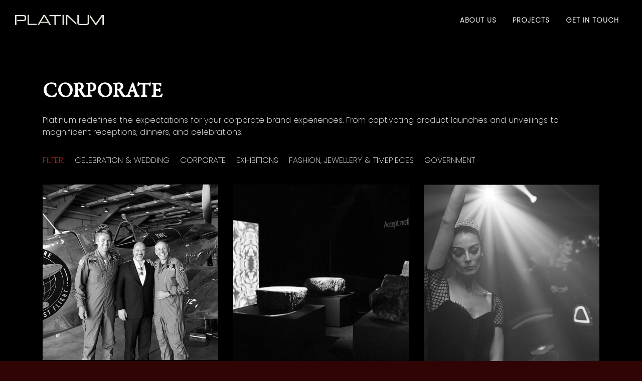

--- FILE ---
content_type: text/html; charset=UTF-8
request_url: https://platinumuae.com/category/corporate/
body_size: 11436
content:
<!DOCTYPE html>
<html lang="en-US">
<head>
	<meta charset="UTF-8">
	<meta name="viewport" content="width=device-width, initial-scale=1">
	<meta http-equiv="X-UA-Compatible" content="IE=edge">
	<meta name="google-site-verification" content="U6p9VrHGfXL8A-FJBrsfQyq6zBEfTVJgxuUR57iku0I" />
	
	<link rel="icon" type="image/png" sizes="32x32" href="https://platinumuae.com/wp-content/themes/platinum/images/favicon2.png">
	<link rel="icon" type="image/png" sizes="16x16" href="https://platinumuae.com/wp-content/themes/platinum/images/favicon2.png">

	<link rel="stylesheet" href="https://platinumuae.com/wp-content/themes/platinum/addons/bootstrap/bootstrap.min.css?v=1.0.4">
	<link rel="stylesheet" href="https://platinumuae.com/wp-content/themes/platinum/addons/flickity/flickity.css?v=1.0.4">
	<link rel="stylesheet" href="https://platinumuae.com/wp-content/themes/platinum/addons/slick/slick.css?v=1.0.4">
	<link rel="stylesheet" href="https://platinumuae.com/wp-content/themes/platinum/addons/slick/slick-theme.css?v=1.0.4">
	<link rel="stylesheet" href="https://platinumuae.com/wp-content/themes/platinum/css/normalise.css?v=1.0.4">
	<link rel="stylesheet" href="https://platinumuae.com/wp-content/themes/platinum/css/app.css?v=1.0.4">
	<link rel="stylesheet" href="https://platinumuae.com/wp-content/themes/platinum/css/media.css?v=1.0.4">
	<link rel="stylesheet" href="https://platinumuae.com/wp-content/themes/platinum/css/animate.css?v=1.0.4">
	<link rel="stylesheet" href="https://platinumuae.com/wp-content/themes/platinum/css/font-awesome.min.css?v=1.0.4">


	
	

	<script>
		// Lazy Load -- Start
		var isMobile = {
			Android: function() {
				return navigator.userAgent.match(/Android/i);
			},
			BlackBerry: function() {
				return navigator.userAgent.match(/BlackBerry/i);
			},
			iOS: function() {
				return navigator.userAgent.match(/iPhone|iPad|iPod/i);
			},
			Opera: function() {
				return navigator.userAgent.match(/Opera Mini/i);
			},
			Windows: function() {
				return navigator.userAgent.match(/IEMobile/i) || navigator.userAgent.match(/WPDesktop/i);
			},
			any: function() {
				return (isMobile.Android() || isMobile.BlackBerry() || isMobile.iOS() || isMobile.Opera() || isMobile.Windows());
			}
		};

		function lazyload() {
			var lazyloadImages = document.querySelectorAll("img.custom-lazy-load");
			lazyloadImages.forEach(function(img) {
				if (isMobile.any()){
					img.src = img.dataset.mobile;
				} else {
					img.src = img.dataset.desktop;
				}
				// console.log({ img:img.src, mobile: isMobile.any() });

				img.classList.remove('custom-lazy-load');
			});
		}

		document.addEventListener("DOMContentLoaded", function() {
			// console.log('loading custom lazy load');
			document.addEventListener("scroll", function(){
				console.log('scrolling custom lazy load');
				setTimeout(() => {
					lazyload();
				}, 1000)
			});
			setTimeout(() => {
				lazyload();
			}, 3000);
		});

		// Lazy Load -- Ends
	</script>
<!-- Google tag (gtag.js) -->
<script async src="https://www.googletagmanager.com/gtag/js?id=UA-283664382-1"></script>
<script>
  window.dataLayer = window.dataLayer || [];
  function gtag(){dataLayer.push(arguments);}
  gtag('js', new Date());

  gtag('config', 'UA-283664382-1');
</script>
	<!-- Google Tag Manager -->
	<script>
		(function(w, d, s, l, i) {
			w[l] = w[l] || [];
			w[l].push({
				'gtm.start': new Date().getTime(),
				event: 'gtm.js'
			});
			var f = d.getElementsByTagName(s)[0],
				j = d.createElement(s),
				dl = l != 'dataLayer' ? '&l=' + l : '';
			j.async = true;
			j.src =
				'https://www.googletagmanager.com/gtm.js?id=' + i + dl;
			f.parentNode.insertBefore(j, f);
		})(window, document, 'script', 'dataLayer', 'GTM-M7VWRWK');
	</script>
	<!-- End Google Tag Manager -->
		<meta name='robots' content='index, follow, max-image-preview:large, max-snippet:-1, max-video-preview:-1' />
	<style>img:is([sizes="auto" i], [sizes^="auto," i]) { contain-intrinsic-size: 3000px 1500px }</style>
	
	<!-- This site is optimized with the Yoast SEO plugin v26.4 - https://yoast.com/wordpress/plugins/seo/ -->
	<title>CORPORATE Archives - Platinum UAE</title>
	<link rel="canonical" href="https://platinumuae.com/category/corporate/" />
	<meta property="og:locale" content="en_US" />
	<meta property="og:type" content="article" />
	<meta property="og:title" content="CORPORATE Archives - Platinum UAE" />
	<meta property="og:description" content="Platinum redefines the expectations for your corporate brand experiences. From captivating product launches and unveilings to magnificent receptions, dinners, and celebrations." />
	<meta property="og:url" content="https://platinumuae.com/category/corporate/" />
	<meta property="og:site_name" content="Platinum UAE" />
	<meta property="og:image" content="https://platinumuae.com/wp-content/uploads/2023/08/Social-sharing.jpg" />
	<meta property="og:image:width" content="793" />
	<meta property="og:image:height" content="390" />
	<meta property="og:image:type" content="image/jpeg" />
	<meta name="twitter:card" content="summary_large_image" />
	<script type="application/ld+json" class="yoast-schema-graph">{"@context":"https://schema.org","@graph":[{"@type":"CollectionPage","@id":"https://platinumuae.com/category/corporate/","url":"https://platinumuae.com/category/corporate/","name":"CORPORATE Archives - Platinum UAE","isPartOf":{"@id":"https://platinumuae.com/#website"},"breadcrumb":{"@id":"https://platinumuae.com/category/corporate/#breadcrumb"},"inLanguage":"en-US"},{"@type":"BreadcrumbList","@id":"https://platinumuae.com/category/corporate/#breadcrumb","itemListElement":[{"@type":"ListItem","position":1,"name":"Home","item":"https://platinumuae.com/"},{"@type":"ListItem","position":2,"name":"CORPORATE"}]},{"@type":"WebSite","@id":"https://platinumuae.com/#website","url":"https://platinumuae.com/","name":"Platinum UAE","description":"Lifestyle, Corporate and Wedding Event Management","publisher":{"@id":"https://platinumuae.com/#organization"},"potentialAction":[{"@type":"SearchAction","target":{"@type":"EntryPoint","urlTemplate":"https://platinumuae.com/?s={search_term_string}"},"query-input":{"@type":"PropertyValueSpecification","valueRequired":true,"valueName":"search_term_string"}}],"inLanguage":"en-US"},{"@type":"Organization","@id":"https://platinumuae.com/#organization","name":"Platinum UAE","url":"https://platinumuae.com/","logo":{"@type":"ImageObject","inLanguage":"en-US","@id":"https://platinumuae.com/#/schema/logo/image/","url":"https://platinumuae.com/wp-content/uploads/2023/08/logo-full.jpg","contentUrl":"https://platinumuae.com/wp-content/uploads/2023/08/logo-full.jpg","width":200,"height":200,"caption":"Platinum UAE"},"image":{"@id":"https://platinumuae.com/#/schema/logo/image/"},"sameAs":["https://www.facebook.com/people/Platinum-Events/100045429205640/","https://www.linkedin.com/company/platinumeventsuae/"]}]}</script>
	<!-- / Yoast SEO plugin. -->


<link rel="alternate" type="application/rss+xml" title="Platinum UAE &raquo; CORPORATE Category Feed" href="https://platinumuae.com/category/corporate/feed/" />
		<!-- This site uses the Google Analytics by ExactMetrics plugin v8.10.1 - Using Analytics tracking - https://www.exactmetrics.com/ -->
		<!-- Note: ExactMetrics is not currently configured on this site. The site owner needs to authenticate with Google Analytics in the ExactMetrics settings panel. -->
					<!-- No tracking code set -->
				<!-- / Google Analytics by ExactMetrics -->
				<!-- This site uses the Google Analytics by MonsterInsights plugin v9.10.0 - Using Analytics tracking - https://www.monsterinsights.com/ -->
							<script src="//www.googletagmanager.com/gtag/js?id=G-31XBWN4LK2"  data-cfasync="false" data-wpfc-render="false" type="text/javascript" async></script>
			<script data-cfasync="false" data-wpfc-render="false" type="text/javascript">
				var mi_version = '9.10.0';
				var mi_track_user = true;
				var mi_no_track_reason = '';
								var MonsterInsightsDefaultLocations = {"page_location":"https:\/\/platinumuae.com\/category\/corporate\/"};
								if ( typeof MonsterInsightsPrivacyGuardFilter === 'function' ) {
					var MonsterInsightsLocations = (typeof MonsterInsightsExcludeQuery === 'object') ? MonsterInsightsPrivacyGuardFilter( MonsterInsightsExcludeQuery ) : MonsterInsightsPrivacyGuardFilter( MonsterInsightsDefaultLocations );
				} else {
					var MonsterInsightsLocations = (typeof MonsterInsightsExcludeQuery === 'object') ? MonsterInsightsExcludeQuery : MonsterInsightsDefaultLocations;
				}

								var disableStrs = [
										'ga-disable-G-31XBWN4LK2',
									];

				/* Function to detect opted out users */
				function __gtagTrackerIsOptedOut() {
					for (var index = 0; index < disableStrs.length; index++) {
						if (document.cookie.indexOf(disableStrs[index] + '=true') > -1) {
							return true;
						}
					}

					return false;
				}

				/* Disable tracking if the opt-out cookie exists. */
				if (__gtagTrackerIsOptedOut()) {
					for (var index = 0; index < disableStrs.length; index++) {
						window[disableStrs[index]] = true;
					}
				}

				/* Opt-out function */
				function __gtagTrackerOptout() {
					for (var index = 0; index < disableStrs.length; index++) {
						document.cookie = disableStrs[index] + '=true; expires=Thu, 31 Dec 2099 23:59:59 UTC; path=/';
						window[disableStrs[index]] = true;
					}
				}

				if ('undefined' === typeof gaOptout) {
					function gaOptout() {
						__gtagTrackerOptout();
					}
				}
								window.dataLayer = window.dataLayer || [];

				window.MonsterInsightsDualTracker = {
					helpers: {},
					trackers: {},
				};
				if (mi_track_user) {
					function __gtagDataLayer() {
						dataLayer.push(arguments);
					}

					function __gtagTracker(type, name, parameters) {
						if (!parameters) {
							parameters = {};
						}

						if (parameters.send_to) {
							__gtagDataLayer.apply(null, arguments);
							return;
						}

						if (type === 'event') {
														parameters.send_to = monsterinsights_frontend.v4_id;
							var hookName = name;
							if (typeof parameters['event_category'] !== 'undefined') {
								hookName = parameters['event_category'] + ':' + name;
							}

							if (typeof MonsterInsightsDualTracker.trackers[hookName] !== 'undefined') {
								MonsterInsightsDualTracker.trackers[hookName](parameters);
							} else {
								__gtagDataLayer('event', name, parameters);
							}
							
						} else {
							__gtagDataLayer.apply(null, arguments);
						}
					}

					__gtagTracker('js', new Date());
					__gtagTracker('set', {
						'developer_id.dZGIzZG': true,
											});
					if ( MonsterInsightsLocations.page_location ) {
						__gtagTracker('set', MonsterInsightsLocations);
					}
										__gtagTracker('config', 'G-31XBWN4LK2', {"forceSSL":"true","link_attribution":"true"} );
										window.gtag = __gtagTracker;										(function () {
						/* https://developers.google.com/analytics/devguides/collection/analyticsjs/ */
						/* ga and __gaTracker compatibility shim. */
						var noopfn = function () {
							return null;
						};
						var newtracker = function () {
							return new Tracker();
						};
						var Tracker = function () {
							return null;
						};
						var p = Tracker.prototype;
						p.get = noopfn;
						p.set = noopfn;
						p.send = function () {
							var args = Array.prototype.slice.call(arguments);
							args.unshift('send');
							__gaTracker.apply(null, args);
						};
						var __gaTracker = function () {
							var len = arguments.length;
							if (len === 0) {
								return;
							}
							var f = arguments[len - 1];
							if (typeof f !== 'object' || f === null || typeof f.hitCallback !== 'function') {
								if ('send' === arguments[0]) {
									var hitConverted, hitObject = false, action;
									if ('event' === arguments[1]) {
										if ('undefined' !== typeof arguments[3]) {
											hitObject = {
												'eventAction': arguments[3],
												'eventCategory': arguments[2],
												'eventLabel': arguments[4],
												'value': arguments[5] ? arguments[5] : 1,
											}
										}
									}
									if ('pageview' === arguments[1]) {
										if ('undefined' !== typeof arguments[2]) {
											hitObject = {
												'eventAction': 'page_view',
												'page_path': arguments[2],
											}
										}
									}
									if (typeof arguments[2] === 'object') {
										hitObject = arguments[2];
									}
									if (typeof arguments[5] === 'object') {
										Object.assign(hitObject, arguments[5]);
									}
									if ('undefined' !== typeof arguments[1].hitType) {
										hitObject = arguments[1];
										if ('pageview' === hitObject.hitType) {
											hitObject.eventAction = 'page_view';
										}
									}
									if (hitObject) {
										action = 'timing' === arguments[1].hitType ? 'timing_complete' : hitObject.eventAction;
										hitConverted = mapArgs(hitObject);
										__gtagTracker('event', action, hitConverted);
									}
								}
								return;
							}

							function mapArgs(args) {
								var arg, hit = {};
								var gaMap = {
									'eventCategory': 'event_category',
									'eventAction': 'event_action',
									'eventLabel': 'event_label',
									'eventValue': 'event_value',
									'nonInteraction': 'non_interaction',
									'timingCategory': 'event_category',
									'timingVar': 'name',
									'timingValue': 'value',
									'timingLabel': 'event_label',
									'page': 'page_path',
									'location': 'page_location',
									'title': 'page_title',
									'referrer' : 'page_referrer',
								};
								for (arg in args) {
																		if (!(!args.hasOwnProperty(arg) || !gaMap.hasOwnProperty(arg))) {
										hit[gaMap[arg]] = args[arg];
									} else {
										hit[arg] = args[arg];
									}
								}
								return hit;
							}

							try {
								f.hitCallback();
							} catch (ex) {
							}
						};
						__gaTracker.create = newtracker;
						__gaTracker.getByName = newtracker;
						__gaTracker.getAll = function () {
							return [];
						};
						__gaTracker.remove = noopfn;
						__gaTracker.loaded = true;
						window['__gaTracker'] = __gaTracker;
					})();
									} else {
										console.log("");
					(function () {
						function __gtagTracker() {
							return null;
						}

						window['__gtagTracker'] = __gtagTracker;
						window['gtag'] = __gtagTracker;
					})();
									}
			</script>
							<!-- / Google Analytics by MonsterInsights -->
		<link rel='stylesheet' id='wp-block-library-css' href='https://platinumuae.com/wp-includes/css/dist/block-library/style.min.css?ver=6.8.1' type='text/css' media='all' />
<style id='classic-theme-styles-inline-css' type='text/css'>
/*! This file is auto-generated */
.wp-block-button__link{color:#fff;background-color:#32373c;border-radius:9999px;box-shadow:none;text-decoration:none;padding:calc(.667em + 2px) calc(1.333em + 2px);font-size:1.125em}.wp-block-file__button{background:#32373c;color:#fff;text-decoration:none}
</style>
<style id='global-styles-inline-css' type='text/css'>
:root{--wp--preset--aspect-ratio--square: 1;--wp--preset--aspect-ratio--4-3: 4/3;--wp--preset--aspect-ratio--3-4: 3/4;--wp--preset--aspect-ratio--3-2: 3/2;--wp--preset--aspect-ratio--2-3: 2/3;--wp--preset--aspect-ratio--16-9: 16/9;--wp--preset--aspect-ratio--9-16: 9/16;--wp--preset--color--black: #000000;--wp--preset--color--cyan-bluish-gray: #abb8c3;--wp--preset--color--white: #ffffff;--wp--preset--color--pale-pink: #f78da7;--wp--preset--color--vivid-red: #cf2e2e;--wp--preset--color--luminous-vivid-orange: #ff6900;--wp--preset--color--luminous-vivid-amber: #fcb900;--wp--preset--color--light-green-cyan: #7bdcb5;--wp--preset--color--vivid-green-cyan: #00d084;--wp--preset--color--pale-cyan-blue: #8ed1fc;--wp--preset--color--vivid-cyan-blue: #0693e3;--wp--preset--color--vivid-purple: #9b51e0;--wp--preset--gradient--vivid-cyan-blue-to-vivid-purple: linear-gradient(135deg,rgba(6,147,227,1) 0%,rgb(155,81,224) 100%);--wp--preset--gradient--light-green-cyan-to-vivid-green-cyan: linear-gradient(135deg,rgb(122,220,180) 0%,rgb(0,208,130) 100%);--wp--preset--gradient--luminous-vivid-amber-to-luminous-vivid-orange: linear-gradient(135deg,rgba(252,185,0,1) 0%,rgba(255,105,0,1) 100%);--wp--preset--gradient--luminous-vivid-orange-to-vivid-red: linear-gradient(135deg,rgba(255,105,0,1) 0%,rgb(207,46,46) 100%);--wp--preset--gradient--very-light-gray-to-cyan-bluish-gray: linear-gradient(135deg,rgb(238,238,238) 0%,rgb(169,184,195) 100%);--wp--preset--gradient--cool-to-warm-spectrum: linear-gradient(135deg,rgb(74,234,220) 0%,rgb(151,120,209) 20%,rgb(207,42,186) 40%,rgb(238,44,130) 60%,rgb(251,105,98) 80%,rgb(254,248,76) 100%);--wp--preset--gradient--blush-light-purple: linear-gradient(135deg,rgb(255,206,236) 0%,rgb(152,150,240) 100%);--wp--preset--gradient--blush-bordeaux: linear-gradient(135deg,rgb(254,205,165) 0%,rgb(254,45,45) 50%,rgb(107,0,62) 100%);--wp--preset--gradient--luminous-dusk: linear-gradient(135deg,rgb(255,203,112) 0%,rgb(199,81,192) 50%,rgb(65,88,208) 100%);--wp--preset--gradient--pale-ocean: linear-gradient(135deg,rgb(255,245,203) 0%,rgb(182,227,212) 50%,rgb(51,167,181) 100%);--wp--preset--gradient--electric-grass: linear-gradient(135deg,rgb(202,248,128) 0%,rgb(113,206,126) 100%);--wp--preset--gradient--midnight: linear-gradient(135deg,rgb(2,3,129) 0%,rgb(40,116,252) 100%);--wp--preset--font-size--small: 13px;--wp--preset--font-size--medium: 20px;--wp--preset--font-size--large: 36px;--wp--preset--font-size--x-large: 42px;--wp--preset--spacing--20: 0.44rem;--wp--preset--spacing--30: 0.67rem;--wp--preset--spacing--40: 1rem;--wp--preset--spacing--50: 1.5rem;--wp--preset--spacing--60: 2.25rem;--wp--preset--spacing--70: 3.38rem;--wp--preset--spacing--80: 5.06rem;--wp--preset--shadow--natural: 6px 6px 9px rgba(0, 0, 0, 0.2);--wp--preset--shadow--deep: 12px 12px 50px rgba(0, 0, 0, 0.4);--wp--preset--shadow--sharp: 6px 6px 0px rgba(0, 0, 0, 0.2);--wp--preset--shadow--outlined: 6px 6px 0px -3px rgba(255, 255, 255, 1), 6px 6px rgba(0, 0, 0, 1);--wp--preset--shadow--crisp: 6px 6px 0px rgba(0, 0, 0, 1);}:where(.is-layout-flex){gap: 0.5em;}:where(.is-layout-grid){gap: 0.5em;}body .is-layout-flex{display: flex;}.is-layout-flex{flex-wrap: wrap;align-items: center;}.is-layout-flex > :is(*, div){margin: 0;}body .is-layout-grid{display: grid;}.is-layout-grid > :is(*, div){margin: 0;}:where(.wp-block-columns.is-layout-flex){gap: 2em;}:where(.wp-block-columns.is-layout-grid){gap: 2em;}:where(.wp-block-post-template.is-layout-flex){gap: 1.25em;}:where(.wp-block-post-template.is-layout-grid){gap: 1.25em;}.has-black-color{color: var(--wp--preset--color--black) !important;}.has-cyan-bluish-gray-color{color: var(--wp--preset--color--cyan-bluish-gray) !important;}.has-white-color{color: var(--wp--preset--color--white) !important;}.has-pale-pink-color{color: var(--wp--preset--color--pale-pink) !important;}.has-vivid-red-color{color: var(--wp--preset--color--vivid-red) !important;}.has-luminous-vivid-orange-color{color: var(--wp--preset--color--luminous-vivid-orange) !important;}.has-luminous-vivid-amber-color{color: var(--wp--preset--color--luminous-vivid-amber) !important;}.has-light-green-cyan-color{color: var(--wp--preset--color--light-green-cyan) !important;}.has-vivid-green-cyan-color{color: var(--wp--preset--color--vivid-green-cyan) !important;}.has-pale-cyan-blue-color{color: var(--wp--preset--color--pale-cyan-blue) !important;}.has-vivid-cyan-blue-color{color: var(--wp--preset--color--vivid-cyan-blue) !important;}.has-vivid-purple-color{color: var(--wp--preset--color--vivid-purple) !important;}.has-black-background-color{background-color: var(--wp--preset--color--black) !important;}.has-cyan-bluish-gray-background-color{background-color: var(--wp--preset--color--cyan-bluish-gray) !important;}.has-white-background-color{background-color: var(--wp--preset--color--white) !important;}.has-pale-pink-background-color{background-color: var(--wp--preset--color--pale-pink) !important;}.has-vivid-red-background-color{background-color: var(--wp--preset--color--vivid-red) !important;}.has-luminous-vivid-orange-background-color{background-color: var(--wp--preset--color--luminous-vivid-orange) !important;}.has-luminous-vivid-amber-background-color{background-color: var(--wp--preset--color--luminous-vivid-amber) !important;}.has-light-green-cyan-background-color{background-color: var(--wp--preset--color--light-green-cyan) !important;}.has-vivid-green-cyan-background-color{background-color: var(--wp--preset--color--vivid-green-cyan) !important;}.has-pale-cyan-blue-background-color{background-color: var(--wp--preset--color--pale-cyan-blue) !important;}.has-vivid-cyan-blue-background-color{background-color: var(--wp--preset--color--vivid-cyan-blue) !important;}.has-vivid-purple-background-color{background-color: var(--wp--preset--color--vivid-purple) !important;}.has-black-border-color{border-color: var(--wp--preset--color--black) !important;}.has-cyan-bluish-gray-border-color{border-color: var(--wp--preset--color--cyan-bluish-gray) !important;}.has-white-border-color{border-color: var(--wp--preset--color--white) !important;}.has-pale-pink-border-color{border-color: var(--wp--preset--color--pale-pink) !important;}.has-vivid-red-border-color{border-color: var(--wp--preset--color--vivid-red) !important;}.has-luminous-vivid-orange-border-color{border-color: var(--wp--preset--color--luminous-vivid-orange) !important;}.has-luminous-vivid-amber-border-color{border-color: var(--wp--preset--color--luminous-vivid-amber) !important;}.has-light-green-cyan-border-color{border-color: var(--wp--preset--color--light-green-cyan) !important;}.has-vivid-green-cyan-border-color{border-color: var(--wp--preset--color--vivid-green-cyan) !important;}.has-pale-cyan-blue-border-color{border-color: var(--wp--preset--color--pale-cyan-blue) !important;}.has-vivid-cyan-blue-border-color{border-color: var(--wp--preset--color--vivid-cyan-blue) !important;}.has-vivid-purple-border-color{border-color: var(--wp--preset--color--vivid-purple) !important;}.has-vivid-cyan-blue-to-vivid-purple-gradient-background{background: var(--wp--preset--gradient--vivid-cyan-blue-to-vivid-purple) !important;}.has-light-green-cyan-to-vivid-green-cyan-gradient-background{background: var(--wp--preset--gradient--light-green-cyan-to-vivid-green-cyan) !important;}.has-luminous-vivid-amber-to-luminous-vivid-orange-gradient-background{background: var(--wp--preset--gradient--luminous-vivid-amber-to-luminous-vivid-orange) !important;}.has-luminous-vivid-orange-to-vivid-red-gradient-background{background: var(--wp--preset--gradient--luminous-vivid-orange-to-vivid-red) !important;}.has-very-light-gray-to-cyan-bluish-gray-gradient-background{background: var(--wp--preset--gradient--very-light-gray-to-cyan-bluish-gray) !important;}.has-cool-to-warm-spectrum-gradient-background{background: var(--wp--preset--gradient--cool-to-warm-spectrum) !important;}.has-blush-light-purple-gradient-background{background: var(--wp--preset--gradient--blush-light-purple) !important;}.has-blush-bordeaux-gradient-background{background: var(--wp--preset--gradient--blush-bordeaux) !important;}.has-luminous-dusk-gradient-background{background: var(--wp--preset--gradient--luminous-dusk) !important;}.has-pale-ocean-gradient-background{background: var(--wp--preset--gradient--pale-ocean) !important;}.has-electric-grass-gradient-background{background: var(--wp--preset--gradient--electric-grass) !important;}.has-midnight-gradient-background{background: var(--wp--preset--gradient--midnight) !important;}.has-small-font-size{font-size: var(--wp--preset--font-size--small) !important;}.has-medium-font-size{font-size: var(--wp--preset--font-size--medium) !important;}.has-large-font-size{font-size: var(--wp--preset--font-size--large) !important;}.has-x-large-font-size{font-size: var(--wp--preset--font-size--x-large) !important;}
:where(.wp-block-post-template.is-layout-flex){gap: 1.25em;}:where(.wp-block-post-template.is-layout-grid){gap: 1.25em;}
:where(.wp-block-columns.is-layout-flex){gap: 2em;}:where(.wp-block-columns.is-layout-grid){gap: 2em;}
:root :where(.wp-block-pullquote){font-size: 1.5em;line-height: 1.6;}
</style>
<script type="text/javascript" src="https://platinumuae.com/wp-content/plugins/google-analytics-for-wordpress/assets/js/frontend-gtag.min.js?ver=9.10.0" id="monsterinsights-frontend-script-js" async="async" data-wp-strategy="async"></script>
<script data-cfasync="false" data-wpfc-render="false" type="text/javascript" id='monsterinsights-frontend-script-js-extra'>/* <![CDATA[ */
var monsterinsights_frontend = {"js_events_tracking":"true","download_extensions":"doc,pdf,ppt,zip,xls,docx,pptx,xlsx","inbound_paths":"[{\"path\":\"\\\/go\\\/\",\"label\":\"affiliate\"},{\"path\":\"\\\/recommend\\\/\",\"label\":\"affiliate\"}]","home_url":"https:\/\/platinumuae.com","hash_tracking":"false","v4_id":"G-31XBWN4LK2"};/* ]]> */
</script>
<link rel="https://api.w.org/" href="https://platinumuae.com/wp-json/" /><link rel="alternate" title="JSON" type="application/json" href="https://platinumuae.com/wp-json/wp/v2/categories/9" /><link rel="EditURI" type="application/rsd+xml" title="RSD" href="https://platinumuae.com/xmlrpc.php?rsd" />
<link rel="icon" href="https://platinumuae.com/wp-content/uploads/2020/05/platinum-fav.png" sizes="32x32" />
<link rel="icon" href="https://platinumuae.com/wp-content/uploads/2020/05/platinum-fav.png" sizes="192x192" />
<link rel="apple-touch-icon" href="https://platinumuae.com/wp-content/uploads/2020/05/platinum-fav.png" />
<meta name="msapplication-TileImage" content="https://platinumuae.com/wp-content/uploads/2020/05/platinum-fav.png" />
</head>

<body class="archive category category-corporate category-9 wp-theme-platinum hideBody" onload="myFunction()">

	<!-- Google Tag Manager (noscript) -->
	<noscript><iframe src="https://www.googletagmanager.com/ns.html?id=GTM-M7VWRWK" height="0" width="0" style="display:none;visibility:hidden"></iframe></noscript>
	<!-- End Google Tag Manager (noscript) -->

	<header>
		<div id="navbar" class="nav-bar fixed-nav animate" data-animate="slideInDown" data-duration="1.0s" data-delay="0.5s" data-iteration="3">
			<div class="navbar-wrap">
				<div class="logo-contain" style="
					display: flex;
					justify-content: start;
					align-items: center;
				">
					<a href="https://platinumuae.com/home" class="logo menu_fade_out"></a>
					<!-- <a href="https://platinumuae.com/home" class="menu_fade_out">
						<img width=300 height=30 src="https://platinumuae.com/wp-content/themes/platinum/images/logo.svg">
					</a> -->
				</div>
				<div class="menu-contain">
					<div class="nav float-right">
						<a class="nav-item menu_fade_out" href="https://platinumuae.com/about-us">About Us</a>
						<a class="nav-item menu_fade_out" href="https://platinumuae.com/projects">Projects</a>
						<a class="nav-item menu_fade_out" href="https://platinumuae.com/get-in-touch">Get In Touch</a>
						<div id="nav-icon1" class="d-md-none">
							<span></span>
							<span></span>
							<span></span>
						</div>
					</div>
				</div>
			</div>
		</div>

		<div id="slide_menu" class="menu-overlay">
			<div class="container" style="position: relative">
				<a href="javascript:void(0)" id="nav-close" class="close"><span></span></a>
			</div>
			<div class="container">
				<div class="row">
					<div class="col-xl-6 col-lg-5 col-md-5 col-sm-12">

					</div>
					<div class="col-xl-3 col-lg-4 col-md-3 col-sm-12">
					</div>
					<div class="col-xl-3 col-lg-3 col-md-4 col-sm-12 menu-r">
						<div class="address-wrap menu_wrap">
							<div class="over_menulink">
								<a href="https://platinumuae.com/about-us">About Us</a>
								<a href="https://platinumuae.com/projects">Projects</a>
								<a href="https://platinumuae.com/get-in-touch">Get In Touch</a>
							</div>
						</div>

						<div class="address-wrap sliding_menu_animation">
							<p>
								<a class="social-item" href="https://www.instagram.com/platinumeventsuae/   " target="_blank">
									<img class="custom-lazy-load" width=40 height=40
										data-desktop="https://platinumuae.com/wp-content/themes/platinum/images/instagram.png" 
										data-mobile="https://platinumuae.com/wp-content/themes/platinum/images/instagram.png" 
										src="https://platinumuae.com/wp-content/themes/platinum/images/platinum-lazy-40x40.png" 
									alt="">
								</a>
								<a class="social-item" href=" https://www.linkedin.com/company/platinumeventsuae/  " target="_blank">
									<img class="custom-lazy-load" width=40 height=40
										data-desktop="https://platinumuae.com/wp-content/themes/platinum/images/linkedin.png" 
										data-mobile="https://platinumuae.com/wp-content/themes/platinum/images/linkedin.png" 
										src="https://platinumuae.com/wp-content/themes/platinum/images/platinum-lazy-40x40.png" 
									alt="">
								</a>
								<a class="social-item" href="https://www.facebook.com/Platinum-Events-295342807185986/ " target="_blank">
									<img class="custom-lazy-load" width=40 height=40
										data-desktop="https://platinumuae.com/wp-content/themes/platinum/images/facebook.png" 
										data-mobile="https://platinumuae.com/wp-content/themes/platinum/images/facebook.png" 
										src="https://platinumuae.com/wp-content/themes/platinum/images/platinum-lazy-40x40.png" 
									alt="">
								</a>
							</p>
						</div>
					</div>
				</div>
			</div>
		</div>
	</header><section class="lgLineRight proStyle">
    <!-- <div class="showcase_line_cat"></div>
    <div class="catgry_line"></div> -->
		<!-- <section id="banner" class="expertise_banner" style="background-image: url('http://platinumreact.wpengine.com/wp-content/uploads/2018/12/Showcase-1.jpg');background-size: cover;background-repeat:no-repeat;width:100%;height:300px">
	</section> -->

	
	<section id="projects" class="background-black">
		<div class="container">
			<div class="row">
				<div class="col-lg-12 col-md-12 col-sm-12 myfade5">
					<h1>CORPORATE</h1>
					<p class="cat-description"><p>Platinum redefines the expectations for your corporate brand experiences. From captivating product launches and unveilings to magnificent receptions, dinners, and celebrations.</p>
</p>
				</div>
							

				<div class="col-sm-12">
<!-- 					col-lg-8 col-md-8  -->
					<div class="filter myfade5 ">
<!-- 						float-right -->
						<p class="filter-items inline-block"><span class="crimson">FILTER:</span></p>
													    	<a class="filter-items menu_fade_out" href="https://platinumuae.com/category/celebration-and-wedding/">CELEBRATION &amp; WEDDING</a>
													    	<a class="filter-items menu_fade_out" href="https://platinumuae.com/category/corporate/">CORPORATE</a>
													    	<a class="filter-items menu_fade_out" href="https://platinumuae.com/category/exhibitions/">EXHIBITIONS</a>
													    	<a class="filter-items menu_fade_out" href="https://platinumuae.com/category/fashion/">FASHION, JEWELLERY &amp; TIMEPIECES</a>
													    	<a class="filter-items menu_fade_out" href="https://platinumuae.com/category/government/">GOVERNMENT</a>
						
					</div>
				</div>
			</div>
			
			
			<div class="row">
				<div class="col-lg-12 col-md-12 col-sm-12">
					<div class="row">
													
							<div class="col-lg-4 col-md-4 col-sm-12">
								<a href="https://platinumuae.com/?post_type=post&p=1002" >
								<div class="project-content myfade5">
									<img class="projects-img" src="https://platinumuae.com/wp-content/uploads/2020/02/IWC-Spitfire_Thumbnail-1.jpg" alt="">
									  <div class="item-content">
								    	<h6 class="title-project">IWC &#8211; Spitfire, The Longest Flight</h6>
								    	<p class="brief">The best IWC clients discover the Silver Spitfire universe in the spirit of the 1943 British Air Force Spitfire, with a modern and elegant twist.</p>
                                          <div class="project_view_btn"><span class="cta-1 menu_fade_out">View /</span></div>	 
								    </div>
									 </a>
								</div>
							</div>
													
							<div class="col-lg-4 col-md-4 col-sm-12">
								<a href="https://platinumuae.com/?post_type=post&p=304" >
								<div class="project-content myfade5">
									<img class="projects-img" src="https://platinumuae.com/wp-content/uploads/2019/08/Rolls-royce-thumbnail-copy-4.jpg" alt="">
									  <div class="item-content">
								    	<h6 class="title-project">Rolls-Royce &#8211; Inside Rolls Royce</h6>
								    	<p class="brief">The first interactive public exhibition of its kind in the region, guests were taken on a multi-sensory journey to experience Rolls-Royce’s world-renowned engineering, design and craftsmanship for unique insight into the remarkable lengths required to create the world’s most luxurious motor car.</p>
                                          <div class="project_view_btn"><span class="cta-1 menu_fade_out">View /</span></div>	 
								    </div>
									 </a>
								</div>
							</div>
													
							<div class="col-lg-4 col-md-4 col-sm-12">
								<a href="https://platinumuae.com/?post_type=post&p=513" >
								<div class="project-content myfade5">
									<img class="projects-img" src="https://platinumuae.com/wp-content/uploads/2019/08/Rolls-royce-thumbnail-copy.jpg" alt="">
									  <div class="item-content">
								    	<h6 class="title-project">Rolls-Royce &#8211; Black Badge</h6>
								    	<p class="brief">The Rolls-Royce Black Badge Drive Experience gave invited guests a one-of-a-kind opportunity to experience the power and thrill of life behind the wheel of a Black Badge Ghost and Black Badge Wraith.</p>
                                          <div class="project_view_btn"><span class="cta-1 menu_fade_out">View /</span></div>	 
								    </div>
									 </a>
								</div>
							</div>
													
							<div class="col-lg-4 col-md-4 col-sm-12">
								<a href="https://platinumuae.com/?post_type=post&p=526" >
								<div class="project-content myfade5">
									<img class="projects-img" src="https://platinumuae.com/wp-content/uploads/2019/08/Rolls-royce-thumbnail-copy-1.jpg" alt="">
									  <div class="item-content">
								    	<h6 class="title-project">Rolls-Royce &#8211; The Opus Collection Launch</h6>
								    	<p class="brief">The dramatic unveiling of 10 bespoke Rolls-Royce cars in front of 300 brand patrons was set against a live musical backdrop featuring the NSO Symphony Orchestra.</p>
                                          <div class="project_view_btn"><span class="cta-1 menu_fade_out">View /</span></div>	 
								    </div>
									 </a>
								</div>
							</div>
													
							<div class="col-lg-4 col-md-4 col-sm-12">
								<a href="https://platinumuae.com/?post_type=post&p=538" >
								<div class="project-content myfade5">
									<img class="projects-img" src="https://platinumuae.com/wp-content/uploads/2019/08/Rolls-royce-thumbnail-copy-2.jpg" alt="">
									  <div class="item-content">
								    	<h6 class="title-project">Rolls-Royce &#8211; Phantom Series II Launch</h6>
								    	<p class="brief">An entertaining red carpet first encounter and unveiling of the Rolls-Royce Phantom Series II at the One & Only Royal Mirage in collaboration with Vertu</p>
                                          <div class="project_view_btn"><span class="cta-1 menu_fade_out">View /</span></div>	 
								    </div>
									 </a>
								</div>
							</div>
													
							<div class="col-lg-4 col-md-4 col-sm-12">
								<a href="https://platinumuae.com/?post_type=post&p=551" >
								<div class="project-content myfade5">
									<img class="projects-img" src="https://platinumuae.com/wp-content/uploads/2019/08/Rolls-royce-thumbnail-copy-3.jpg" alt="">
									  <div class="item-content">
								    	<h6 class="title-project">Rolls Royce &#8211; Dawn Launch</h6>
								    	<p class="brief">The vibrant Downtown Dubai district and region’s original design hotel was the luxurious setting for the launch of the Rolls-Royce Dawn</p>
                                          <div class="project_view_btn"><span class="cta-1 menu_fade_out">View /</span></div>	 
								    </div>
									 </a>
								</div>
							</div>
													
							<div class="col-lg-4 col-md-4 col-sm-12">
								<a href="https://platinumuae.com/?post_type=post&p=730" >
								<div class="project-content myfade5">
									<img class="projects-img" src="https://platinumuae.com/wp-content/uploads/2019/09/Rolls-Royce-WRAITH-LAUNCH-thumbnail.jpg" alt="">
									  <div class="item-content">
								    	<h6 class="title-project">Rolls Royce &#8211; Wraith Launch</h6>
								    	<p class="brief">Automotive luxury twinned with high-end jewellery brand Mouawad Jewellery and in collaboration with Emirates NBD Private Banking for the launch of the Rolls-Royce Wraith to a discerning audience.</p>
                                          <div class="project_view_btn"><span class="cta-1 menu_fade_out">View /</span></div>	 
								    </div>
									 </a>
								</div>
							</div>
													
							<div class="col-lg-4 col-md-4 col-sm-12">
								<a href="https://platinumuae.com/?post_type=post&p=801" >
								<div class="project-content myfade5">
									<img class="projects-img" src="https://platinumuae.com/wp-content/uploads/2019/09/LACANTEEN-thumbnail-copy.jpg" alt="">
									  <div class="item-content">
								    	<h6 class="title-project">La Cantine Du Faubourg &#8211; 1st Anniversary Party</h6>
								    	<p class="brief">A glittering evening of live music, gourmet catering and mingling in the elegantly dressed garden setting of this popular urban dining destination. </p>
                                          <div class="project_view_btn"><span class="cta-1 menu_fade_out">View /</span></div>	 
								    </div>
									 </a>
								</div>
							</div>
													
							<div class="col-lg-4 col-md-4 col-sm-12">
								<a href="https://platinumuae.com/?post_type=post&p=827" >
								<div class="project-content myfade5">
									<img class="projects-img" src="https://platinumuae.com/wp-content/uploads/2019/09/LACANTEEN-thumbnail-copy-1.jpg" alt="">
									  <div class="item-content">
								    	<h6 class="title-project">La Cantine Du Faubourg &#8211; 2nd Anniversary Party</h6>
								    	<p class="brief">An iconic second anniversary event with chic bohemian influences, a gourmet cocktail menu, signature beverages and live performance by Afro-soul artist Inna Modja.</p>
                                          <div class="project_view_btn"><span class="cta-1 menu_fade_out">View /</span></div>	 
								    </div>
									 </a>
								</div>
							</div>
													
							<div class="col-lg-4 col-md-4 col-sm-12">
								<a href="https://platinumuae.com/?post_type=post&p=840" >
								<div class="project-content myfade5">
									<img class="projects-img" src="https://platinumuae.com/wp-content/uploads/2019/09/La-Cantine-Du-Faubourg-3rd-thumbnail1.jpg" alt="">
									  <div class="item-content">
								    	<h6 class="title-project">La Cantine Du Faubourg &#8211; 3rd Anniversary Party</h6>
								    	<p class="brief">A unique play on the City of Light was brought to life in an underground universe featuring an eclectic visual take on Paris’ best loved historical and cultural quartiers and the characters that live there.</p>
                                          <div class="project_view_btn"><span class="cta-1 menu_fade_out">View /</span></div>	 
								    </div>
									 </a>
								</div>
							</div>
													
							<div class="col-lg-4 col-md-4 col-sm-12">
								<a href="https://platinumuae.com/?post_type=post&p=855" >
								<div class="project-content myfade5">
									<img class="projects-img" src="https://platinumuae.com/wp-content/uploads/2019/09/La-Cantine-Du-Faubourg-4th-thumbnail.jpg" alt="">
									  <div class="item-content">
								    	<h6 class="title-project">La Cantine Du Faubourg &#8211; 4th Anniversary Party</h6>
								    	<p class="brief">A pop rock themed party to celebrate the restaurant’s fourth anniversary brought a rebel ambiance to life with a setting reminiscent of the vibrant London scene of the 70s and 80s.</p>
                                          <div class="project_view_btn"><span class="cta-1 menu_fade_out">View /</span></div>	 
								    </div>
									 </a>
								</div>
							</div>
													
							<div class="col-lg-4 col-md-4 col-sm-12">
								<a href="https://platinumuae.com/?post_type=post&p=867" >
								<div class="project-content myfade5">
									<img class="projects-img" src="https://platinumuae.com/wp-content/uploads/2019/09/La-Cantine-Du-Faubourg-Cinema-thumbnail.jpg" alt="">
									  <div class="item-content">
								    	<h6 class="title-project">La Cantine Du Faubourg &#8211; Cinema 105 Party</h6>
								    	<p class="brief">Held in partnership with Dubai International Film Festival, a dazzling ‘live from the red carpet’ evening of entertainment was attended by a prominent audience of local and international guests with music by Version Originale.</p>
                                          <div class="project_view_btn"><span class="cta-1 menu_fade_out">View /</span></div>	 
								    </div>
									 </a>
								</div>
							</div>
													
							<div class="col-lg-4 col-md-4 col-sm-12">
								<a href="https://platinumuae.com/?post_type=post&p=889" >
								<div class="project-content myfade5">
									<img class="projects-img" src="https://platinumuae.com/wp-content/uploads/2019/09/FERRARI-Hublot-thumbnail-1.jpg" alt="">
									  <div class="item-content">
								    	<h6 class="title-project">Ferrari &#038; Hublot – 25th Anniversary Watch Launch</h6>
								    	<p class="brief">The Ferrari pit team brought the race track experience to the Al Tayer Motors showroom for the prestigious launch of a Hublot crafted Ferrari 25th anniversary commemorative watch.</p>
                                          <div class="project_view_btn"><span class="cta-1 menu_fade_out">View /</span></div>	 
								    </div>
									 </a>
								</div>
							</div>
													
							<div class="col-lg-4 col-md-4 col-sm-12">
								<a href="https://platinumuae.com/?post_type=post&p=893" >
								<div class="project-content myfade5">
									<img class="projects-img" src="https://platinumuae.com/wp-content/uploads/2019/10/Rolls-royce-thumbnail-copy.jpg" alt="">
									  <div class="item-content">
								    	<h6 class="title-project">Maserati &#8211; All Range Press Conference</h6>
								    	<p class="brief">The thrilling tailor-made drive platform gave regional media an exclusive opportunity to test drive the latest Maserati range in a variety of exciting on and off-road scenarios.</p>
                                          <div class="project_view_btn"><span class="cta-1 menu_fade_out">View /</span></div>	 
								    </div>
									 </a>
								</div>
							</div>
													
							<div class="col-lg-4 col-md-4 col-sm-12">
								<a href="https://platinumuae.com/?post_type=post&p=915" >
								<div class="project-content myfade5">
									<img class="projects-img" src="https://platinumuae.com/wp-content/uploads/2019/10/Rolls-royce-thumbnail-copy-1.jpg" alt="">
									  <div class="item-content">
								    	<h6 class="title-project">Chopard &#8211; Classic Rally 2018 Edition</h6>
								    	<p class="brief">Organized by Chopard, along with partner Ahmed Seddiqi & Sons and Emaar Properties, the rally saw 30 classic sports cars, coming from around the region and the US race across the UAE in a challenging competitive regularity rally.</p>
                                          <div class="project_view_btn"><span class="cta-1 menu_fade_out">View /</span></div>	 
								    </div>
									 </a>
								</div>
							</div>
													
							<div class="col-lg-4 col-md-4 col-sm-12">
								<a href="https://platinumuae.com/?post_type=post&p=927" >
								<div class="project-content myfade5">
									<img class="projects-img" src="https://platinumuae.com/wp-content/uploads/2019/10/Rolls-royce-thumbnail-copy-2.jpg" alt="">
									  <div class="item-content">
								    	<h6 class="title-project">Sephora – SMAC</h6>
								    	<p class="brief">Sephora Middle East Annual Convention 2019.</p>
                                          <div class="project_view_btn"><span class="cta-1 menu_fade_out">View /</span></div>	 
								    </div>
									 </a>
								</div>
							</div>
													
							<div class="col-lg-4 col-md-4 col-sm-12">
								<a href="https://platinumuae.com/?post_type=post&p=937" >
								<div class="project-content myfade5">
									<img class="projects-img" src="https://platinumuae.com/wp-content/uploads/2019/10/Rolls-royce-thumbnail-copy-3.jpg" alt="">
									  <div class="item-content">
								    	<h6 class="title-project">Dubai First &#8211; Royale Credit Card Launch</h6>
								    	<p class="brief">Dubai International Financial Centre was the iconic setting for this high-profile launch event for 300 guests in the shadow of The Gate complete with canopied dining elegance and equestrian display.</p>
                                          <div class="project_view_btn"><span class="cta-1 menu_fade_out">View /</span></div>	 
								    </div>
									 </a>
								</div>
							</div>
													
							<div class="col-lg-4 col-md-4 col-sm-12">
								<a href="https://platinumuae.com/?post_type=post&p=946" >
								<div class="project-content myfade5">
									<img class="projects-img" src="https://platinumuae.com/wp-content/uploads/2019/10/Rolls-royce-thumbnail-copy-4.jpg" alt="">
									  <div class="item-content">
								    	<h6 class="title-project">Al Barari &#8211; Villas Launch</h6>
								    	<p class="brief">Gold, white and a lush green theme to reflect the natural surroundings of the Al Barari community was the theme for the onsite launch of the Al Barari Villa in the presence of the Bin Zaal family.</p>
                                          <div class="project_view_btn"><span class="cta-1 menu_fade_out">View /</span></div>	 
								    </div>
									 </a>
								</div>
							</div>
													
							<div class="col-lg-4 col-md-4 col-sm-12">
								<a href="https://platinumuae.com/?post_type=post&p=952" >
								<div class="project-content myfade5">
									<img class="projects-img" src="https://platinumuae.com/wp-content/uploads/2019/10/Rolls-royce-thumbnail-copy-5.jpg" alt="">
									  <div class="item-content">
								    	<h6 class="title-project">Dubai Pearl &#8211; Baccarat Hotel &#038; Residences Launch</h6>
								    	<p class="brief">Prestigious three-day Paris launch event for 150 ultra-high net worth investors and VIPs to celebrate the launch of the Dubai Pearl five-star hotel project with a private concert by Sir Elton John.</p>
                                          <div class="project_view_btn"><span class="cta-1 menu_fade_out">View /</span></div>	 
								    </div>
									 </a>
								</div>
							</div>
													
							<div class="col-lg-4 col-md-4 col-sm-12">
								<a href="https://platinumuae.com/?post_type=post&p=958" >
								<div class="project-content myfade5">
									<img class="projects-img" src="https://platinumuae.com/wp-content/uploads/2019/10/Abu-Dhabi-Racing-ACADEMY-thumbnail.jpg" alt="">
									  <div class="item-content">
								    	<h6 class="title-project">Abu Dhabi Racing Academy &#8211; Launch</h6>
								    	<p class="brief">A motor racing theme underpinned this highly entertaining evening event followed by an elegant cocktail party and sparkling gala dinner.</p>
                                          <div class="project_view_btn"><span class="cta-1 menu_fade_out">View /</span></div>	 
								    </div>
									 </a>
								</div>
							</div>
											</div>
				</div>
			</div>
		</div>
	</section>
</section>

<!-- <footer class="background-black"> -->
<footer class="background-custom">
    <!-- <hr style="box-sizing: border-box;opacity: 0.3;width: 100%;border: 0.5px solid #FFFFFF;opacity: 0.3;margin: 0;"> -->

    <div class="footer-2">
        <!-- <div class="container-fluid"> -->
        <div class="">
            <div class="row">
                <div class="col-lg-8 col-md-9 col-sm-12 col-xs-12">
                    <p class="mb-4 mb-md-0 inline-block">
                        <img width=80 height=11 class="footer-logo" src="https://platinumuae.com/wp-content/themes/platinum/images/footer-logo.svg">
                        <span class="copyright-text hidden d-md-inline-block">
                            &#169;
                            2026                        </span>
                    </p>

                    

                    <a class="footer-item-2" href="https://platinumuae.com/terms-and-conditions">Terms &amp; Conditions</a>
                    <a class="footer-item-2" href="https://platinumuae.com/privacy-policy">Privacy Policy</a>
                    <a class="footer-item-2" href="/wp-content/uploads/2019/09/PLATINUM-PORTFOLIO-15th-ANNIVERSARY.pdf" target="_blank">Download our Portfolio</a>

                    <div class="block d-md-none text-white mt-4 m5-md-0">
                        <span class="copyright-text">
                            &#169;
                            2026.                            All rights reserved.
                        </span>
                    </div>
                </div>
                <div class="col-lg-4 col-md-3 col-sm-12">
                                        <div class="social float-right hidden d-md-block">
                        <p>FOLLOW US</p>
                        <a class="social-item" href="https://www.instagram.com/platinumeventsuae/   " target="_blank">
                            <img class="custom-lazy-load" width=17 height=17
                                data-desktop="https://platinumuae.com/wp-content/themes/platinum/images/instagram-w.png" 
                                data-mobile="https://platinumuae.com/wp-content/themes/platinum/images/instagram-w.png" 
                                src="https://platinumuae.com/wp-content/themes/platinum/images/platinum-lazy-17x17.png" 
                            alt="">
                        </a>
                        <a class="social-item" href=" https://www.linkedin.com/company/platinumeventsuae/  " target="_blank">
                            <img class="custom-lazy-load" width=17 height=17
                                data-desktop="https://platinumuae.com/wp-content/themes/platinum/images/linkedin-w.png" 
                                data-mobile="https://platinumuae.com/wp-content/themes/platinum/images/linkedin-w.png" 
                                src="https://platinumuae.com/wp-content/themes/platinum/images/platinum-lazy-17x17.png" 
                            alt="">
                        </a>
                        <a class="social-item" href="https://www.facebook.com/Platinum-Events-295342807185986/ " target="_blank">
                            <img class="custom-lazy-load" width=17 height=17
                                data-desktop="https://platinumuae.com/wp-content/themes/platinum/images/facebook-w.png" 
                                data-mobile="https://platinumuae.com/wp-content/themes/platinum/images/facebook-w.png" 
                                src="https://platinumuae.com/wp-content/themes/platinum/images/platinum-lazy-17x17.png" 
                            alt="">
                        </a>
                    </div>
                                        <!-- <p class="react-sticker">	Website Design by React</p> -->
                </div>
            </div>
        </div>
    </div>
</footer>
<script src="https://platinumuae.com/wp-content/themes/platinum/js/jquery.min.js"></script>
<script src="https://platinumuae.com/wp-content/themes/platinum/js/TweenMax.min.js"></script>
<script src="https://platinumuae.com/wp-content/themes/platinum/js/ScrollMagic.min.js"></script>
<script src="https://platinumuae.com/wp-content/themes/platinum/js/animation.gsap.min.js"></script>
<script src="https://platinumuae.com/wp-content/themes/platinum/addons/flickity/flickity.min.js"></script>
<script src="https://platinumuae.com/wp-content/themes/platinum/addons/slick/slick.min.js"></script>
<script src="https://platinumuae.com/wp-content/themes/platinum/addons/tabslet/jquery.tabslet.min.js"></script>
<script src="https://platinumuae.com/wp-content/themes/platinum/addons/bootstrap/bootstrap.bundle.min.js"></script>
<script src="https://platinumuae.com/wp-content/themes/platinum/js/main.js"></script>
<script src="https://platinumuae.com/wp-content/themes/platinum/js/animations.js"></script>
<script src="https://platinumuae.com/wp-content/themes/platinum/js/scrolla.jquery.min.js"></script>
<script src="https://platinumuae.com/wp-content/themes/platinum/js/custom.js"></script>


<script src="https://platinumuae.com/wp-content/themes/platinum/js/jquery.animatecss.js"></script>


<script>
	jQuery(document).ready(function(){
		jQuery('.animate').scrolla({
			mobile: false,
			once: false
		});
	});

	function myFunction() {
		$("body").removeClass("hideBody");
		$('body').fadeIn();

		if ($('body').not(".hideBody")) {
			$('div.image-pre-video').attr('id', 'hideMe');
		}

		if (document.getElementById("videobcg")) {
			// setTimeout(function() {
			// 	document.getElementById("videobcg").play();
			// }, 1000);
		}
	}
</script>




<script defer src="https://static.cloudflareinsights.com/beacon.min.js/vcd15cbe7772f49c399c6a5babf22c1241717689176015" integrity="sha512-ZpsOmlRQV6y907TI0dKBHq9Md29nnaEIPlkf84rnaERnq6zvWvPUqr2ft8M1aS28oN72PdrCzSjY4U6VaAw1EQ==" data-cf-beacon='{"version":"2024.11.0","token":"da7c3e910d45442bbec70427ebd83660","r":1,"server_timing":{"name":{"cfCacheStatus":true,"cfEdge":true,"cfExtPri":true,"cfL4":true,"cfOrigin":true,"cfSpeedBrain":true},"location_startswith":null}}' crossorigin="anonymous"></script>
</body>

</html>

--- FILE ---
content_type: text/css
request_url: https://platinumuae.com/wp-content/themes/platinum/css/app.css?v=1.0.4
body_size: 11269
content:
@font-face {
  font-family: "Garamond Premier Pro Regular";
  src: url("../addons/fonts/Garamond-Premier-Pro-Regular.ttf");
}

@font-face {
  font-family: "Helvetica Neue Medium";
  src: url("../addons/fonts/Helvetica-Neue-Medium.otf");
}

@font-face {
  font-family: "Poppins Extra Light";
  src: url("../addons/fonts/Poppins-Extra-Light.ttf");
}

:root {
  --crimson: #da2a1b;
  --white: #ffffff;
  --black: #000000;
  --grey: #c6b8b8;
  font-size: 16px;
  font-family: sans-serif;
}

#projects .filter {
  display: block !important;
  margin-top: 0 !important;
}

body {
  background: #300404;
}

/* @font-face {
  font-family: 'Proxima Bold';
  src: url('addons/fonts/Proxima-Nova-Alt-Bold');
}
@font-face {
  font-family: 'Proxima Extrabold';
  src: url('addons/fonts/Proxima-Nova-Alt-Extrabold');
}
@font-face {
  font-family: 'Proxima Light';
  src: url('addons/fonts/Proxima-Nova-Alt-Light');
}
@font-face {
  font-family: 'Proxima Semibold';
  src: url('addons/fonts/Proxima-Nova-Alt-Semibold');
} */
html {
  margin: 0;
}

body {
  font-family: "Poppins Extra Light", sans-serif;
}

h1,
h2,
h3,
h4,
h5 {
  margin: 0;
  font-family: "Garamond Premier Pro Regular", sans-serif;
}

h6 {
  margin: 0;
  font-family: "Helvetica Neue Medium", sans-serif;
}

h1 {
  font-weight: 800;
  font-size: 2.5rem;
  color: white;
  color: var(--white);
}

h2 {
  font-size: 2.25rem;
  color: white;
  color: var(--white);
}

h3 {
  font-size: 2rem;
  color: white;
  color: var(--white);
}

h4 {
  font-size: 1.625rem;
  color: white;
  color: var(--white);
}

h5 {
  font-size: 1.5rem;
  color: white;
  color: var(--white);
}

h6 {
  font-size: 1.25rem;
  color: white;
  color: var(--white);
}

@media screen and (max-width: 576px) {
  h6 {
    font-size: 1rem;
  }
}

p {
  font-size: 1rem;
  color: white;
  color: var(--white);
  line-height: 24px;
}

@media screen and (max-width: 576px) {
  p {
    font-size: 0.85rem;
    line-height: 1.5;
  }
}

a {
  color: white;
  color: var(--white);
}

a:hover {
  text-decoration: underline;
  color: white;
  color: var(--white);
}

section {
  position: relative;
  overflow: hidden;
}

/*default classes*/
.container-fluid {
  width: 100%;
  max-width: 1600px;
}

.crimson {
  color: var(--crimson);
}

.padding-0px {
  padding: 0;
}

.padding-32px {
  padding: 3rem;
}

.padding-top-80px {
  padding-top: 5rem;
}

.margin-bottom-20px {
  margin-bottom: 1.25rem;
}

.margin-bottom-40px {
  margin-bottom: 2.5rem;
}

.margin-bottom-80px {
  margin-bottom: 5rem;
}

.margin-top-20px {
  margin-top: 1.25rem;
}

.margin-top-40px {
  margin-top: 2.5rem;
}

.margin-top-80px {
  margin-top: 5rem;
}

.absolute {
  position: absolute;
}

.inline-block {
  display: inline-block;
}

.center {
  text-align: center;
}

.left {
  text-align: left;
}

.right {
  text-align: right;
}

.cta-1 {
  text-transform: uppercase;
  color: #fff;
  font-size: 1rem;
  padding-bottom: 0px;
  display: inline-block;
  position: relative;
  font-weight: 700;
}

@media screen and (max-width: 576px) {
  .cta-1 {
    font-size: 0.85rem;
  }
}

.cta-2 {
  text-transform: uppercase;
  color: #ffffff;
  color: var(--white);
  font-size: 0.875rem;
}

.aligner {
  display: flex;
  flex-direction: column;
  justify-content: center;
  align-items: flex-start;
}

.aligner.text-right {
  align-items: flex-end;
}

.aligner-item {
  display: inline-block;
  width: 100%;
  z-index: 9;
}

.aligner-item--top {
  align-self: flex-start;
}

.Aligner-item--bottom {
  align-self: flex-end;
}

.full-height {
  height: 100vh;
}

.full-height-footer {
  height: calc(100vh - 58px);
}

.half-height {
  height: 85vh;
}

.float-right {
  float: right;
}

.float-left {
  float: left;
}

.background-black {
  background-color: var(--black);
}

.background-custom {
  background-color: #300404;
}

.home-para {
  margin: 1rem 0;
}

/*Header*/
.nav-bar {
  display: flex;
}

.nav {
  display: flex;
  flex-wrap: wrap;
  padding-left: 0;
  margin-bottom: 0;
  list-style: none;
  text-transform: uppercase;
  font-size: 0.75rem;
  align-items: center;
  height: 100%;
}

.nav-item {
  padding: 0 1rem;
  letter-spacing: 1px;
  font-size: 0.75rem;
  letter-spacing: 1px;
  line-height: 15px;
}

.logo-contain {
  flex: 2 0 25%;
  /*margin-left: 40px;*/
}

.menu-contain {
  flex: 2 0 auto;
  /*margin-right: 40px;*/
}

.logo {
  background: url(../images/logo.svg);
  background-repeat: no-repeat;
  background-size: contain;
  color: transparent;
  height: 20px;
  display: block;
  width: 100%;
  transition: height 0.3s;
}

.fixed-nav {
  position: fixed;
  top: 0;
  left: 0;
  right: 0;
  transition: all 0.3s ease-out;
  z-index: 999;
  width: 100%;
  padding: 30px;
  margin: 0 auto;
}

.navbar-wrap {
  max-width: 1600px;
  display: flex;
  justify-content: space-between;
  width: 100%;
  margin: 0 auto;
}

.sticky {
  background-color: #300404;
}

.menu-button span {
  display: block;
  width: 80%;
  border-bottom: solid #fff 1px;
}

/*.menu-overlay{pointer-events: none;left:0;position: fixed;width: 100%;z-index: 999;transition:all 0.5s ease;background-color: white;height:100%;}*/
.menu-overlay {
  left: 150%;
  position: fixed;
  width: 100%;
  z-index: 999;
  transition: 1s;
  background-color: white;
  height: 100%;
}

/*
.about-wrap.about_first_wrap {
    padding-top: 5rem;
}
*/
#project-inside .slick-prev,
#project-inside .slick-next {
  top: 54% !important;
}

.slick-prev,
.slick-next {
  top: 38% !important;
}

/*
.ovelayCol {
    width: 1774px !important;
}
*/
.project-item:hover .project_view_btn .cta-1,
.project-content:hover .project_view_btn .cta-1 {
  left: 0 !important;
}

.about-wrap {
  padding: 8rem 10rem 0 2.5rem;
}

#expertise .margin-bottom-40px {
  margin-bottom: 5rem;
}

#slide_menu .address-wrap p {
  margin-top: 10px;
}

@media (min-height: 1024px) {
  .menu-overlay {
    left: 200%;
  }
}

.menu-overlay.open {
  left: 0;
}

/*.menu-overlay > *{
  opacity: 0;
}*/
/*.menu-overlay::before{left: 100%!important;}*/
.menu-overlay.open {
  pointer-events: auto;
}

.menu-overlay.open > * {
  opacity: 1;
  transition: all 0.3s ease;
  transition-delay: 0.3s;
}

.menu-overlay.open::after {
  background: rgba(0, 0, 0, 0.5);
  transition: all 0.2s ease;
  transition-delay: 0.8s;
}

/* .section{
  min-height: 100vh;
} */
/* .menu-overlay.open::before {
  left: 0!important;
   transform: skewX(-45deg) translateX(22%)
} */
.project-item .title {
  padding: 20px 0 0 0;
}

.project-item .brief {
  padding: 6px 0;
  margin-top: 0 !important;
  margin-bottom: 0 !important;
}

@media screen and (max-width: 576px) {
  .project-item .brief {
    max-height: 110px;
    overflow-y: scroll;
  }
}

#slide-3 h1 {
  margin-bottom: 0 !important;
}

.menu-overlay a,
.menu-overlay p {
  color: var(--black);
}

.menu-overlay a {
  font-size: 37.5px;
  display: inline-block;
  font-weight: 900;
  line-height: 46px;
  padding: 0.6rem 0;
}

.menu-overlay .social-item {
  padding-right: 1rem;
}

.menu-overlay .social-item img {
  max-width: 40px;
}

.address-wrap {
  margin: 13rem 0;
}

.close {
  font-size: 1.6rem !important;
  color: #f51300 !important;
  font-weight: 800;
  position: absolute;
  top: 10%;
  right: 22%;
  opacity: 1;
}

.rht-shape {
  /* background-color: #000;
	content: "";
	position: absolute;
	top: 0;
	bottom: 0;
	right: -15px;
	left: 38%;
	-webkit-clip-path: polygon(0 0, 100% 0, 100% 100%, 64% 100%);
	clip-path: polygon(0 0, 100% 0, 100% 100%, 64% 100%); */
  position: absolute;
  right: -60%;
  top: 0;
  width: 100%;
  height: 100%;
  min-width: 700px;
  transform: skewX(43deg);
  background-color: #000000;
  z-index: 1;
}

@media (min-height: 1024px) {
  /*  .rht-shape {right: -75%;}*/
}

.project_heading {
  font-size: 2em;
  padding-bottom: 30px;
}

/*Footer*/
a.footer-item {
  display: inline-block;
  text-transform: uppercase;
  margin: 0 1rem;
  font-size: 0.875rem;
  position: relative;
}

.footer-1 {
  padding: 2.5rem 0;
}

.footer-2 {
  padding: 1rem 0;
}

.social p {
  font-size: 0.75rem;
  display: inline-block;
  padding: 0 1rem 0 0;
}

.social-item {
  padding: 0 1rem 0 0;
}

.social-item img {
  max-width: 17px;
}

.social-item img:hover {
  background: #300404;
  border-radius: 4px;
}

.social-item:hover {
  text-decoration: none;
}

.logo-foot {
  display: inline-block;
  padding-right: 1rem;
}

.react-sticker {
  float: right;
  font-size: 0.75rem;
}

.copyright-text {
  display: inline-block;
  font-size: 0.75rem;
}

.footer-item-2 {
  font-size: 0.75rem;
  display: inline-block;
  text-transform: uppercase;
  margin: 0 1rem;
  position: relative;
}

/*Homepage*/
#slide-1 {
  background-image: url("../images/slide-1.jpg");
  background-size: cover;
  background-repeat: no-repeat;
  width: 100%;
  overflow: hidden;
  position: relative;
}

#slide-2 {
  background-image: url("../images/slide-2.jpg");
  background-size: cover;
  background-repeat: no-repeat;
  width: 100%;
  overflow: hidden;
  padding: 0 15px;
}

#slide-3 {
  background-color: var(--black);
  width: 100%;
  height: 100%;
  overflow: hidden;
  padding: 0 15px;
}

#slide-4 {
  background-image: url("../images/slide-4.jpg");
  background-size: cover;
  background-repeat: no-repeat;
  width: 100%;
  overflow: hidden;
}

.project-item {
  width: calc(33% - 30px);
  margin: 15px;
  overflow: hidden;
}

@media screen and (max-width: 576px) {
  .project-item {
    display: flex !important;
    flex-direction: column;
    justify-content: center;
  }
}

.project-img {
  -o-object-fit: contain;
     object-fit: contain;
  width: 100%;
  height: auto;
}

@media (min-width: 1300px) and (max-height: 700px) {
  .project-img {
    margin-top: calc(100vh - 700px);
  }
}

.content-wrap.slide3-align {
  padding: 10% 0;
}

.row:before {
  left: 0;
  width: 0;
  height: 0;
  border-style: solid;
  border-width: 99vh 93vh 0 0;
  border-color: #000000 transparent transparent transparent;
}

/*About*/
.about-wrap {
  padding: 0 10rem;
}

.about-end-wrap {
  padding: 0 8rem;
}

.about-text p {
  font-size: 18px;
  line-height: 26px;
  padding-right: 60px;
}

.about-img {
  -o-object-fit: contain;
     object-fit: contain;
  width: 100%;
  height: 360px;
  margin-bottom: 80px;
}

.about-img-2 {
  -o-object-fit: contain;
     object-fit: contain;
  width: 100%;
}

.team-text {
  width: 60%;
}

.about-end-wrap a {
  margin: 0 2rem;
}

/*Expertise*/
.service-card {
  margin-bottom: 2rem;
  position: relative;
}

.service-content {
  position: relative;
  padding: 3.125rem 0;
  width: 80%;
  max-width: 700px;
}

.service-content > * {
  position: relative;
  z-index: 3;
}

.expertise-wrap {
  margin: 7rem 0;
  z-index: 9;
  position: relative;
}

/*Projects*/
/* .project-content{padding: 1rem;} */
.item-content {
  padding: 1rem 0;
}

.projects-img {
  -o-object-fit: contain;
     object-fit: contain;
  width: 100%;
  height: 50%;
}

.filter {
  padding: 1rem 0;
}

.filter-items {
  margin: 0 1rem 0 0;
  display: inline-block;
  position: relative;
}

#projects h1,
#projects .filter {
  margin-bottom: 1.25rem;
  margin-top: 5rem;
}

/*Projects Inside*/
.inside-wrap {
  padding: 5rem 0.9rem;
}

.inside-wrap-2 p {
  padding: 3rem 12rem;
}

.inside-img {
  -o-object-fit: contain;
     object-fit: contain;
  width: 100%;
  padding: 1rem;
}

.client-img {
  -o-object-fit: contain;
     object-fit: contain;
  width: 100%;
  max-height: 468px;
}

.client-box {
  height: 50%;
}

.client-images {
  padding: 5vw 10vw 0 10vw;
  padding: 0 5% 0 5%;
}

.other {
  padding: 4rem;
}

/*Contact*/
#contact {
  padding: 8rem 0 4rem 0;
}

.input {
  height: 50px;
}

.input,
.input-message {
  width: 100%;
  margin: 0 1rem 1rem 0;
  border: 1px solid #393939;
  background-color: #171717;
}

.input-message {
  width: 100%;
  border: 1px solid #393939;
}

.wpcf7-submit {
  border: 1px solid black;
  background-color: black;
  padding: 1rem 0;
  font-weight: bold;
  font-size: 1rem;
  cursor: pointer;
}

.gform_confirmation_wrapper {
  text-align: center;
  color: #fff;
  font-size: 1.2rem;
  border: 1px solid #fff;
  padding: 1.2rem;
}

.gform_wrapper input {
  width: 100%;
  margin: 0 1rem 1rem 0;
  border: 1px solid #525252;
  background-color: #222;
  height: 50px;
  color: #fff;
}

.gform_wrapper textarea {
  width: 100%;
  border: 1px solid #525252;
  background-color: #222;
  color: #fff;
}

.gform_wrapper .gform_button {
  border: 1px solid #525252;
  background-color: #222;
  padding: 1rem 0;
  font-weight: bold;
  font-size: 1rem;
  cursor: pointer;
  color: #fff;
  text-transform: uppercase;
  letter-spacing: 1px;
  display: block !important;
  text-align: center;
  width: 100%;
  margin: 0 auto !important;
  padding: 0px 50px;
}

.gform_wrapper .gfield_error .gfield_label,
.gform_wrapper div.validation_error,
.gform_wrapper .validation_message {
  color: #fff !important;
  border-color: #fff !important;
}

.gform_wrapper li.gfield_error
input:not([type="radio"]):not([type="checkbox"]):not([type="submit"]):not(
[type="button"]
):not([type="image"]):not([type="file"]),
.gform_wrapper li.gfield_error textarea {
  border: 1px solid #fff !important;
}

label {
  color: #ffffff;
  font-weight: bold;
}

.red-right-bend {
  padding: 1px 50px;
  position: absolute;
  width: 100%;
  /* border: 1px solid black; */
  background-color: var(--crimson);
  background-color: #da2a1b;
  -ms-transform: rotate(300deg);
  -ms-transform-origin: 20% 40%;
  -webkit-transform: rotate(300deg);
  -webkit-transform-origin: 20% 40%;
  transform: rotate(305deg);
  transform-origin: 20% 40%;
}

/*Hamburger Menu*/
/* Icon 1 */
#nav-icon1,
#nav-icon2,
#nav-icon3,
#nav-icon4 {
  width: 40px;
  height: 15px;
  position: relative;
  transform: rotate(0deg);
  transition: 0.5s ease-in-out;
  cursor: pointer;
}

#nav-icon1 span,
#nav-icon3 span,
#nav-icon4 span {
  display: block;
  position: absolute;
  height: 9px;
  width: 100%;
  background: #fff;
  border-radius: 9px;
  opacity: 1;
  left: 0;
  transform: rotate(0deg);
  transition: 0.25s ease-in-out;
}

#nav-icon1 span:nth-child(1) {
  top: 0px;
  margin: 0 10px;
  width: 11px;
  height: 1px;
}

#nav-icon1 span:nth-child(2) {
  top: 6px;
  width: 18px;
  margin: 0 8px;
  height: 1px;
  left: -1px;
}

#nav-icon1 span:nth-child(3) {
  top: 12px;
  height: 1px !important;
  margin: 0 10px;
  width: 11px;
  height: 2px;
}

#nav-icon1.open span:nth-child(1) {
  top: 18px;
  transform: rotate(135deg);
}

#nav-icon1.open span:nth-child(2) {
  opacity: 0;
  left: -60px;
}

#nav-icon1.open span:nth-child(3) {
  top: 18px;
  transform: rotate(-135deg);
}

.row:before {
  position: absolute;
  left: 0;
  width: 0;
  height: 0;
  border-style: solid;
  border-width: 172vh 114vh 0 0;
  border-color: #000000 transparent transparent transparent;
}

/**/
.linewrap {
  position: absolute;
  overflow: hidden;
  height: 100vh;
  width: 100%;
  display: block;
  pointer-events: none;
}

div#lines {
  content: "";
  width: 200vw;
  border: 1px solid #ffffff82;
  position: absolute;
  top: 50vh;
  transform: translate-x();
  transform-origin: center center;
  transform: rotate(-57deg);
  transform: translate;
}

/* ---------------------------- 21 dec 2018 -------------------------------- */
.address-wrap a.close,
.menu-overlay .container > a.close {
  position: absolute;
  top: 3vw;
  /*   right: 0; */
  right: calc(2% + 45px);
  z-index: 999;
  font-size: 15px !important;
  font-weight: 400;
  line-height: 15px;
  padding: 0;
}

.menu-overlay .container > a.close span {
  position: absolute;
  width: 1.25em;
  height: 1.25em;
  opacity: 0.3;
}

.menu-overlay .container > a.close span:hover {
  opacity: 1;
}

.menu-overlay .container > a.close span:before,
.menu-overlay .container > a.close span:after {
  position: absolute;
  left: 15px;
  content: " ";
  height: 1.25em;
  width: 2px;
  background-color: currentColor;
}

.menu-overlay .container > a.close span:before {
  transform: rotate(45deg);
}

.menu-overlay .container > a.close span:after {
  transform: rotate(-45deg);
}

.ftr_link {
  display: inline;
}

.project-img {
  transition: 0.5s;
}

.project-item:hover .project-img {
  -webkit-filter: grayscale(1);
          filter: grayscale(1);
}

.front-show .team-card .team_card_inner::before {
  content: "";
  position: absolute;
  left: 0;
  bottom: 0;
  border-left: 1px solid #f33929;
  top: -50%;
  opacity: 0;
  transform: rotate(45deg) translate(-43px, 0);
  z-index: 2;
  transition: all 500ms ease-in-out 0s;
}

.front-show .team-card:hover .team_card_inner::before {
  transform: rotate(45deg) translate(50px, 0);
}

.front-show .team-card .team_card_inner::after {
  transform: translate(100%);
}

.front-show .team-card:hover .team_card_inner::after {
  transform: translate(0);
}

.about-style {
  background: #000;
  overflow: hidden;
}

.nav.float-right .nav-item {
  position: relative;
}

/* REMOVE FROM LINE NO 71 */
.nav-item {
  padding: 0;
  letter-spacing: 1px;
  font-size: 0.85rem;
  font-weight: bold;
  letter-spacing: 1px;
  line-height: 15px;
  margin: 0 1rem;
}

.nav.float-right .nav-item::before {
  content: "";
  position: absolute;
  height: 1px;
  width: 0;
  background: #fff;
  bottom: -5px;
  left: 0;
  transition: 0.5s;
}

.nav.float-right .nav-item:hover {
  text-decoration: none;
}

.nav.float-right .nav-item:hover:before {
  text-decoration: none;
  width: 100%;
}

.cta-1:hover,
.cta-2:hover,
a.filter-items:hover,
.footer-item:hover,
.footer-item-2:hover {
  text-decoration: none;
}

.cta-1::before,
.cta-2::before,
a.filter-items:before,
.footer-item:before,
.footer-item-2:before {
  content: "";
  position: absolute;
  height: 1px;
  width: 0;
  background: #fff;
  bottom: 0px;
  left: 0;
  transition: 0.5s;
}

.cta-2:hover:before,
.cta-1:hover:before,
a.filter-items:hover:before,
.footer-item:hover:before,
.footer-item-2:hover:before {
  text-decoration: none;
  width: 100%;
}

.viewProject a {
  position: relative;
  display: inline;
  max-width: 70px;
  background-image: linear-gradient(to bottom, transparent calc(100% - 1px), currentColor 1px), linear-gradient(to bottom, transparent calc(50% - 1px), currentColor 50%, transparent calc(50% - 1px));
  background-size: 0% 100%;
  background-repeat: no-repeat;
  transition: background 0.3s ease;
}

.viewProject a:hover {
  text-decoration: none;
  background-size: 100% 100%;
}

/* .viewProject a:before{
    content: "";
	position: absolute;
	height: 1px;
	width: 0;
	background: #fff;
	bottom: -1px;
	left: 0;
	transition: 0.5s;
}
.viewProject a:after{
    content: "";
	position: absolute;
	height: 1px;
	width: 0;
	background: #fff;
	bottom: -20px;
	left: 0;
	transition: 0.5s;
}
.viewProject a:hover:before{
    width:100%
}
.viewProject a:hover:after{
    width:100%
} */
.sectionStyle .leftLine::before {
  z-index: 9;
}

.sectionStyle.lgLine::before {
  z-index: 9;
}

#nav-icon1:hover span:nth-child(1) {
  transform: scaleX(1.5);
}

#nav-icon1:hover span:nth-child(2) {
  transform: scaleX(0.6);
}

#nav-icon1:hover span:nth-child(3) {
  transform: scaleX(1.5);
}

.over_menulink {
  transition: 0.8s;
}

.over_menulink a {
  transition: 0.8s;
}

.over_menulink:hover a {
  color: #8c8c8c;
}

.over_menulink:hover a:hover {
  color: #000;
  text-decoration: none;
}

.lgLine.lgLineRight.proStyle {
  background: #000;
}

.about-wrap.about_first_wrap {
  max-width: 100%;
}

.about_first_wrap h1 {
  margin-top: 7rem;
}

.about_white_line {
  height: 1px;
  width: 125vw;
  position: absolute;
  left: -35vw;
  background-color: rgba(255, 255, 255, 0.8);
  transform: rotate(-50deg);
  pointer-events: none;
  z-index: 9;
}

.about_red_line {
  position: absolute;
  right: -282px;
  width: 460px;
  height: 460px;
  z-index: 1;
  top: -197px;
  pointer-events: none;
  border: 2px solid #831a11;
  transform: skewX(-40deg);
}

.about-img-wrap,
.about-text {
  position: relative;
  z-index: 9;
}

#about {
  position: relative;
  overflow: visible;
}

.team_white_border {
  height: 1px;
  width: 68vw;
  content: "";
  position: absolute;
  background-color: rgba(255, 255, 255, 0.8);
  transform: rotate(-50deg);
  pointer-events: none;
  top: 60%;
  left: -10%;
  z-index: 1;
}

.expertise_white_border {
  width: 1px;
  height: 250%;
  position: absolute;
  right: 22vw;
  background-color: rgba(255, 255, 255, 0.7);
  transform: rotate(43deg);
  pointer-events: none;
  transform-origin: left top;
  z-index: 3;
}

#project_section_home {
  position: relative;
  overflow: hidden;
}

#project_section_home #slide-3 {
  position: relative;
}

#slide-3.project_section_slide3 {
  position: relative;
}

.project_left_line {
  height: 1px;
  width: 58.8vw;
  position: absolute;
  left: -9vw;
  background-color: rgba(255, 255, 255, 0.5);
  transform: rotate(-45deg);
  pointer-events: none;
  z-index: 9;
  top: 25vh;
}

.project_right_line {
  width: 1px;
  height: 200%;
  position: absolute;
  right: 0;
  background-color: rgba(255, 255, 255, 0.5);
  transform: rotate(45deg);
  pointer-events: none;
  transform-origin: left top;
  z-index: 9;
}

#project_slider_container {
  margin-bottom: 8% !important;
}

.project_view_btn {
  position: relative;
  overflow: hidden;
}

.project_view_btn .cta-1 {
  padding: 0;
  left: -60px;
  position: relative;
  transition: 0.5s;
}

.project-content:hover .projects-img {
  -webkit-filter: grayscale(1);
          filter: grayscale(1);
}

.memories_line {
  height: 1px;
  width: 58.8vw;
  position: absolute;
  left: -2.1vw;
  background-color: rgba(255, 255, 255, 0.5);
  transform: rotate(-45deg);
  pointer-events: none;
  z-index: 9;
  top: 46.9vh;
}

.catgry_line {
  width: 1px;
  height: 150%;
  right: 0;
  background-color: rgba(255, 255, 255, 0.5);
  transform: rotate(45deg);
  pointer-events: none;
  transform-origin: left top;
  z-index: 1;
}

.abt_ovelayCol {
  position: absolute;
  right: 0;
  bottom: 0;
  z-index: 5;
  /* top: 80vh; */
  width: 0;
  height: 0;
  /* font-size: 14px;
  text-transform: uppercase; */
  /* background-color: #242323; */
  border: 100px solid transparent;
  border-bottom-color: #242323;
  border-right-color: #242323;
  border-top-width: 120px;
  border-bottom-width: 120px;
  /* -webkit-clip-path: polygon(100% 0px, 100% 0, 100% 100%, 12% 100%);
	clip-path: polygon(100% 0px, 100% 0, 100% 100%, 12% 100%); */
}

.content-wrap .arw {
  display: inline-block;
  position: relative;
  top: 0;
  right: 8px;
}

.content-wrap a.block.arw_two {
  right: 100px;
}

/*
.content-wrap a.block:hover{
    -webkit-animation: mymove 2s;
    animation: mymove 2s;
}
*/
.content-wrap a.block .arrow {
  padding: 0 !important;
}

/*.content-wrap a.block:hover .arrow{
     -webkit-animation: mymove 2s;
    animation: mymove 2s infinite;
}*/
/* Safari 4.0 - 8.0 */
/*
@-webkit-keyframes mymove {
  from {top: 0px;}
  to {top: 20px;}
}


@keyframes mymove {
  from {top: 0px;}
  to {top: 20px;}
}
*/
.content-wrap a.block .arrow {
  overflow: hidden;
}

.long_arrow {
  position: relative;
  height: 24px;
  width: 7px;
  display: inline-block;
  overflow: hidden;
}

.long_arrow:before {
  position: absolute;
  content: "\F175";
  top: -22px;
  left: 0;
  bottom: 0;
  font-family: FontAwesome;
  /*-webkit-animation: mymove 5s infinite;
    animation: mymove 5s infinite;*/
  transition: 0.5s;
}

/*
.long_arrow:before{
    background:"url('../images/arrow-down1.svg')";
    height: 45px;
    width: 12px;
    background-size: contain;
}
*/
.long_arrow:after {
  position: absolute;
  content: "\F175";
  top: 0;
  left: 0;
  bottom: 0;
  transition: 0.5s;
  font-family: FontAwesome;
}

span.top_inc,
span.bottom_inc {
  position: absolute;
  display: block;
  left: 0;
}

.block.svg_new_arrow.svg_new_arrow_right span.top_inc,
.block.svg_new_arrow.svg_new_arrow_right span.bottom_inc {
  right: 0;
}

.arrow_wrapper_bottom {
  position: absolute;
  bottom: 0;
  left: 0;
  width: 100%;
  text-align: center;
}

.arrow_wrapper_bottom svg {
  margin-top: -0.5rem;
}

.arrow_wrapper_bottom svg g {
  fill: #DA2A1B;
}

.svg_new_arrow {
  position: relative;
  overflow: hidden;
  height: 24px;
  transition: 0.5s;
  top: 35px;
  opacity: 0;
  width: 10px;
}

.svg_new_arrow.no_transform {
  transform: matrix(1, 0, 0, 1, 0, 0) !important;
}

.svg_new_arrow.arrow_bottom {
  top: auto;
  bottom: 0;
  position: absolute;
}

.block.svg_new_arrow.svg_new_arrow_right {
  right: 0;
  left: auto;
}

span.top_inc {
  top: -24px;
  transition: 0.5s;
}

span.bottom_inc {
  transition: 0.5s;
  top: 0;
}

.svg_new_arrow:hover span.top_inc {
  top: 0;
}

.svg_new_arrow:hover span.bottom_inc {
  top: 22px;
}

.content-wrap a.block:hover .long_arrow:before {
  top: 0px;
}

.content-wrap a.block:hover .long_arrow:after {
  top: 22px;
}

/*.content-wrap a.block:hover .long_arrow:before{
	-webkit-animation: tf-post-prev 1s infinite linear;
	animation: tf-post-prev 1s infinite linear;
}
.content-wrap a.block:hover .long_arrow:after{
	-webkit-animation: tf-post-next 1s infinite linear;
	animation: tf-post-next 1s infinite linear;
}

@-webkit-keyframes tf-post-prev {
	0%, 100% {
		-webkit-transform: translateY(0);
	}
	50% {
		-webkit-transform: translateY(-100%);
	}
}
@keyframes tf-post-prev {
	0%, 100% {
		transform: translateY(0);
	}
	50% {
		transform: translateY(-100%);
	}
}

@-webkit-keyframes tf-post-next {
	0%, 100% {
		-webkit-transform: translateY(0);
	}
	50% {
		-webkit-transform: translateY(100%);
	}
}
@keyframes tf-post-next {
	0%, 100% {
		transform: translateY(0);
	}
	50% {
		transform: translateY(100%);
	}
}*/
.slick-prev {
  left: -10px !important;
}

.slick-next {
  right: -10px !important;
}

#slide-3.project_section_slide3 .content-wrap.full-height.slide3-align {
  padding: 0;
  margin-left: -15px;
  margin-right: -15px;
}

#team {
  background: #000;
}

#team .container-fluid {
  position: relative;
  z-index: 10;
}

#expertise {
  background: #000;
}

.background-black.fp-tableCell.ftr_home {
  display: block;
  position: relative;
  z-index: 9;
  top: -80px;
}

.team-card:hover {
  overflow: visible;
}

.team-card:hover .team_card_inner {
  position: absolute;
  z-index: 9;
  height: 345px;
}

.team-card:hover img {
  height: 350px;
}

.team-card img {
  transition: 0.8s;
  -o-object-fit: none;
     object-fit: none;
}

.team-card:hover img {
  /*	transform: scale(1.6);*/
  z-index: 1;
}

.expertise_banner {
  background-position: 0 -300px;
}

.singal_banner_img {
  background-position: 0 -617px;
}

.contact_red_line {
  height: 1px;
  width: 100vw;
  position: absolute;
  top: 0;
  left: calc(-15vw - 500px);
  /*-52vw;*/
  background-color: #da2a1b;
  transform: rotate(-40deg);
  pointer-events: none;
  z-index: 9;
}

.contact_red_line2 {
  height: 1px;
  width: 100vw;
  position: absolute;
  right: calc(-15vw - 500px);
  bottom: 0;
  background-color: #da2a1b;
  transform: rotate(-40deg);
  pointer-events: none;
  z-index: 9;
}

.team-card h3 {
  font-size: 17px;
  text-transform: capitalize;
  position: absolute;
  bottom: 22px;
  right: -55%;
  z-index: 9;
  transition: 0.6s;
  text-align: right;
  opacity: 0;
}

.team-card p {
  font-size: 14px;
  text-transform: capitalize;
  position: absolute;
  bottom: 0;
  right: -55%;
  z-index: 9;
  transition: 0.8s;
  text-align: right;
  opacity: 0;
}

.team-card:hover h3,
.team-card:hover p {
  right: 24px;
  opacity: 1;
}

.team_card_text {
  position: relative;
  bottom: 25px;
}

.single_line1 {
  width: 1px;
  height: 200%;
  position: absolute;
  right: -20vw;
  background-color: rgba(255, 255, 255, 0.5);
  transform: rotate(43deg);
  pointer-events: none;
  transform-origin: left top;
  z-index: 9;
}

.showcase_line {
  width: 1px;
  height: 300%;
  position: absolute;
  right: 0;
  background-color: rgba(255, 255, 255, 0.5);
  transform: rotate(43deg);
  pointer-events: none;
  transform-origin: left top;
  z-index: 1;
}

.showcase_line_cat {
  width: 1px;
  height: 225%;
  position: absolute;
  right: 0;
  background-color: rgba(255, 255, 255, 0.5);
  transform: rotate(43deg);
  pointer-events: none;
  transform-origin: left top;
  z-index: 1;
}

.single_img1 {
  width: 1px;
  height: 500%;
  position: absolute;
  top: 0;
  right: -307px;
  background-color: rgba(255, 255, 255, 0.5);
  transform: rotate(40deg);
  pointer-events: none;
  transform-origin: left top;
  z-index: 1;
}

.single_img2 {
  width: 1px;
  height: 300%;
  position: absolute;
  /* right: -70vw; */
  right: -500px;
  top: 0;
  background-color: rgba(255, 255, 255, 0.5);
  transform: rotate(40deg);
  pointer-events: none;
  transform-origin: left top;
  z-index: 1;
}

#project-inside .col-lg-6.col-md-6.col-sm-12 {
  position: relative;
  z-index: 1;
}

footer {
  position: relative;
  z-index: 9;
}

@media (min-width: 1200px) {
  iframe.client-img {
    height: 540px;
  }
}

@media (max-width: 1199px) {
  .slick-track {
    height: 400px;
  }
}

@media (max-width: 767px) {
  .slick-track {
    height: 250px;
  }
  .about-text p {
    padding-right: 0;
  }
  .about-text p:last-child {
    margin-bottom: 60px;
  }
  .about-text {
    padding: 0 !important;
  }
}

@media (max-width: 576px) {
  .slick-track {
    height: 80vh;
  }
  .slick-track .slick-slide {
    padding: 0 !important;
  }
}

/*--------------------scroll wheel style---------------------------*/
/*#fullpage {
	height: 100vh;
    overflow: hidden
}*/
/*
::-webkit-scrollbar {
    display: none;
}
::-moz-scrollbar {
    display: none;
}
.element { overflow: -moz-scrollbars-none; }
.element { -ms-overflow-style: none; }
*/
/*------------------------------ media start here ------------------------------- */
@media (max-width: 1920px) {
  .menu-overlay .container > a.close {
    right: 5%;
  }
  /*
    .address-wrap a.close {
	   top: 8%;
        right: -110%;
    }
*/
}

@media (max-width: 1680px) {
  /*
   .address-wrap a.close {
	   top: 7%;
       right: -72%;
    }
*/
}

@media (max-width: 1440px) {
  .menu-overlay .container > a.close {
    right: 5%;
  }
  /*
    .project_left_line {
        top:44.7vh
    }
*/
  .memories_line {
    left: 11.8vw;
    top: 42vh;
  }
}

@media (max-width: 1366px) {
  .menu-overlay .container > a.close {
    right: 5%;
  }
  /*
    .project_left_line {
        top: 40vh;
    }
*/
  .memories_line {
    width: 84.1vw;
    left: -3.9vw;
    top: 39.9vh;
  }
}

@media (max-width: 1292px) {
  .project_left_line {
    top: 14vh;
  }
}

@media (max-width: 1280px) {
  #slide-1 {
    background-position: center top !important;
  }
  /* .single_img1 {
	top: 23.26vw;
} */
  /*
    .project_left_line {
	   top: 36vh;
    }
*/
  .project_right_line {
    right: 0;
  }
  .memories_line {
    width: 68vw;
    left: -13vw;
    top: 41.5vh;
  }
}

@media (max-width: 1199px) {
  .menu-overlay .container > a.close {
    right: 1%;
  }
  /*
	.project_left_line {
		left: -9vw;
        top: 25.9vh;
	}
*/
  /* .single_img1 {
	top: 24.86vw;
} */
}

/*
@media(min-width:1024px){
    .project_left_line {
	   left: -12vw;
	   top: 34vh;
    }
    .project_right_line {
	   height: 65%;
        bottom: 57vh;
    }
    .memories_line {
        width: 75vw;
	   left: -13.8vw;
	   top: 43vh;
    }
}
*/
.team-text {
  width: 60%;
}

.about-style h2.margin-top-80px {
  margin-top: 5rem !important;
}

.proInside-triStyle .inside-wrap-2 p {
  padding: 3rem 12rem !important;
}

.proInside-triStyle .inside-wrap {
  padding: 0px !important;
  padding-bottom: 5rem !important;
}

.proInside-triStyle .client-images .client-video.slick-current,
.proInside-triStyle .client-images .client-video.slick-active {
  position: absolute !important;
  top: 0;
  left: 0;
}

@media (max-width: 1024px) {
  /*  22-01-2019  */
  #nav-close span {
    position: absolute !important;
    right: 0px !important;
  }
  /* .single_img1 {
	top: 29.1vw;
} */
  /* #slide-3 {
	   height: 670px;
    } */
  /*
	.project_left_line {
        left: -12vw;
        top: 32.9vh;
    }
*/
  .project_right_line {
    bottom: -144vh;
  }
  .memories_line {
    width: 75vw;
    left: -14.6vw;
    top: 38vh;
  }
  .viewProject {
    padding: 140px 52px 35px 95px;
  }
  /* .address-wrap a.close {
		top: 4% !important;
		right: 8% !important;
	} */
  /* .get_in_touch {
        text-align: center;
        margin-bottom: 20px;
    } */
  .content-wrap.slide3-align {
    margin: -5% 0 15% 0 !important;
  }
  .about-wrap h1 {
    margin-top: 0px;
  }
  .about-wrap {
    padding-bottom: 50px !important;
  }
  .expertise-wrap h1 {
    font-size: 36px;
    margin-bottom: 25px;
  }
  .menu-overlay a {
    font-size: 33.5px;
  }
}

@media (max-width: 991px) {
  #nav-close span {
    right: 30px !important;
  }
  /* .address-wrap a.close {
	top: 4% !important;
	right: 15% !important;
} */
  .over_menulink {
    width: 64%;
    margin: auto;
  }
  .social-item {
    padding-top: 0 !important;
    line-height: 23px !important;
  }
  .address-wrap {
    margin: 10rem 0;
  }
  a.footer-item {
    margin: 0 0.7rem;
  }
  .expertise-wrap {
    margin: 7rem 1rem;
    margin-top: 0rem !important;
  }
  .address-wrap {
    margin: 10rem 0;
  }
  .about-wrap h1 {
    margin-top: 0px;
  }
  .front-show {
    padding: 0 15px !important;
  }
  .container {
    max-width: 100%;
  }
  .about-wrap h2 {
    margin-bottom: 6.5rem;
  }
  .about-wrap {
    padding-bottom: 50px !important;
  }
  .about-img-wrap {
    padding-left: 20px;
  }
  .team-style h1 {
    padding-left: 50px;
  }
  .team-style .team-text {
    padding-left: 50px;
  }
  .row.front-show {
    padding: 0 50px !important;
  }
  .slick-initialized .slick-slide {
    padding: 15px;
  }
  .slick-slide img {
    width: 100%;
  }
  .slick-prev {
    left: -7px;
  }
  .slick-next {
    right: -7px;
  }
  /* .single_img1 {
	top: 30.1vw;
} */
}

@media (max-width: 960px) {
  .memories_line {
    width: 60vw;
    left: -9.2vw;
    top: 36vh;
  }
  .logo-foot {
    width: 35%;
  }
  .logo-foot img {
    width: 100%;
  }
  .social p {
    padding: 0 0.5rem 0 0;
  }
  /* .single_img1 {
	top: 31vw;
} */
}

@media (max-width: 840px) {
  /* .address-wrap a.close {
	top: 4% !important;
	right: 16% !important;
} */
  .over_menulink {
    width: 75%;
  }
  .address-wrap p {
    font-size: 15px;
  }
  a.footer-item {
    margin: 0 0.1rem;
    font-size: 13px;
  }
  .social-item {
    padding: 0 8px 0 0;
  }
  .social p {
    padding: 0 4px 0 0;
  }
  .menu-overlay a {
    font-size: 30px;
    line-height: 30px;
  }
  .address {
    padding-left: 15px;
  }
  .about-text {
    width: 100% !important;
  }
  .background-black .about-wrap {
    margin-bottom: 40px;
  }
  .about-wrap h1 {
    margin-top: 0rem;
  }
  .expertise-wrap h1 {
    font-size: 30px;
  }
  /* .single_img1 {
	top: 35.5vw;
} */
}

@media (max-width: 812px) {
  /* .address-wrap a.close {
	top: 4% !important;
	right: 18% !important;
} */
  .project_left_line {
    left: -10vw;
    top: 7vh;
    width: 67vw;
  }
  /* #slide-3 {
	height: 590px;
} */
  .project_right_line {
    bottom: -140vh;
  }
  .memories_line {
    width: 75vw;
    left: -13.8vw;
    top: 61vh;
  }
  /* .single_img1 {
	top: 36.7vw;
} */
}

@media (max-width: 768px) {
  .rht-shape {
    transform: skewX(43deg) translateX(27.5%) !important;
  }
  /* #slide-3 {
    height: 650px;
} */
  .over_menulink {
    width: 89%;
  }
  .project_left_line {
    top: 11vh;
    left: -14vw;
    width: 70vw;
  }
  .project_right_line {
    bottom: -153vh;
  }
  .memories_line {
    width: 66.2vw;
    left: -13vw;
    top: 11.2vh;
  }
  #banner {
    display: block !important;
  }
  /* .single_img1 {
	top: 38.8vw;
} */
}

@media (max-width: 767px) {
  /*
    .menu-overlay .container{
        background: none !important;
    }
*/
  #nav-close span {
    right: 30px !important;
  }
  .address-wrap a.close {
    font-size: 20px !important;
  }
  #banner.home_baner_video {
    /*  display: none !important*/
  }
  .project_view_btn .cta-1 {
    left: 0;
  }
  .menu-overlay .container {
    max-width: 100%;
  }
  /* .address-wrap {
	width: 30%;
	float: none;
	position: absolute;
	left: 40%;
} */
  /* .menu_wrap {
	left: 72%;
} */
  /* .address-wrap a.close {
	top: -66% !important;
	right: 20% !important;
} */
  #projects h1,
  #projects .filter {
    text-align: center;
  }
  #projects h1,
  #projects .filter {
    margin-bottom: 0.25rem;
    margin-top: 2rem;
  }
  .over_menulink {
    width: auto;
  }
  .fixed-nav {
    height: auto;
  }
  #nav-icon1,
  #nav-icon2,
  #nav-icon3,
  #nav-icon4 {
    width: 30px;
    height: 20px;
    position: absolute;
    right: 20px;
    top: 34px;
  }
  .nav.float-right .nav-item {
    display: none;
  }
  .logo-foot {
    display: block;
    text-align: center;
    margin: auto;
    margin-bottom: 22px;
  }
  .ftr_link {
    display: block;
    text-align: center;
    margin-bottom: 15px;
  }
  .float-right {
    width: 100%;
    float: none !important;
    text-align: center;
  }
  /* .menu-overlay::before {
	-webkit-clip-path: polygon(49% 0, 100% 0, 100% 100%, 0% 100%) !important;
	clip-path: polygon(49% 0, 100% 0, 100% 100%, 0% 100%) !important;
} */
  .logo {
    height: 2.2rem;
  }
  .about-wrap h1 {
    margin-top: 4rem;
  }
  .background-black .about-wrap {
    margin-bottom: 0;
  }
  /* .about-wrap {
    padding: 0 35px !important;
} */
  .about-text {
    padding: 0px 35px !important;
  }
  .about-end-wrap {
    padding: 0px 40px !important;
  }
  .menu-overlay a {
    font-size: 29.4px;
  }
  .footer-2 .col-lg-8.col-md-9.col-sm-12 {
    text-align: center;
  }
  .react-sticker {
    float: none;
    text-align: center;
  }
}

@media (max-width: 636px) {
  .menu-overlay a {
    font-size: 25.9px;
  }
  .about-wrap h1 {
    margin-top: 2rem;
  }
  .logo {
    width: 70%;
  }
  /* .address-wrap {
	left: 36% !important;
}
.address-wrap.menu_wrap {
	left: 70% !important;
} */
  #nav-icon1,
  #nav-icon2,
  #nav-icon3,
  #nav-icon4 {
    right: 18px;
    top: 33px;
  }
  /* .address-wrap a.close {
	top: -65% !important;
	right: 15% !important;
} */
  .team-style .team-text {
    padding: 0 50px;
  }
  .copyright-text {
    display: block;
    padding: 0 0 8px 0;
  }
  .react-sticker {
    margin-top: 8px;
  }
  /* .single_img1 {
	top: 46.8vw;
} */
}

@media (max-width: 576px) {
  /*
.project_left_line {
	left: -14vw;
	top: 21.3vh;
    width: 96vw;
}
*/
  .about-img-wrap {
    padding-left: 0px !important;
  }
  .menu-overlay::before {
    -webkit-clip-path: polygon(0% 0, 100% 0, 100% 100%, 0% 100%) !important;
    clip-path: polygon(0% 0, 100% 0, 100% 100%, 0% 100%) !important;
  }
  /* .address-wrap {
	left: 5% !important;
} */
  /* .address-wrap.menu_wrap {
	left: 64% !important;
} */
  #nav-icon1,
  #nav-icon2,
  #nav-icon3,
  #nav-icon4 {
    right: 14px;
    top: 24px;
  }
  /* .address-wrap a.close {
	top: -71% !important;
	right: -3% !important;
} */
  .about-wrap h2 {
    margin-bottom: 50px;
  }
  .project-item .title {
    padding-left: 10px;
  }
  /*.project-item .brief {
    padding-left: 10px;
}*/
  /*.project-item .cta-1 {
	padding-left: 10px;
}*/
  .logo-foot {
    display: block !important;
    padding-right: 0 !important;
    margin: auto !important;
    margin-bottom: 22px !important;
  }
  .menu-overlay a {
    font-size: 25px;
  }
  /* .single_img1 {
	top: 59.5vw;
} */
}

@media (max-width: 420px) {
  .project_right_line {
    bottom: -178vh;
  }
  #nav-icon1,
  #nav-icon2,
  #nav-icon3,
  #nav-icon4 {
    right: 10px;
    top: 30px;
  }
  /* .address-wrap {
	width: 46%;
}
.address-wrap.menu_wrap {
	left: 58% !important;
} */
  .address-wrap p {
    font-size: 14px;
  }
  /* .address-wrap a.close {
	top: -72% !important;
	right: 19% !important;
} */
  .about-wrap h1 {
    margin-top: 1rem;
  }
  .filter .filter-items {
    font-size: 13px;
  }
  .logo-foot {
    display: inline-block;
    margin-left: 30px;
  }
  .footer-2 {
    padding: 2rem 0 1rem 0;
  }
  /* .single_img1 {
	top: 70.9vw;
} */
}

@media (max-width: 375px) {
  .menu-overlay a {
    font-size: 22px;
  }
  .about-wrap h1 {
    margin-bottom: 10px;
  }
  .team-style .team-text {
    padding-left: 35px;
  }
  .project-item .title {
    padding-left: 9px;
  }
  /*.project-item .brief {
    padding-left: 9px;
}*/
  .content-wrap.slide3-align {
    padding: 2% 0;
  }
  .filter .filter-items {
    font-size: 12px;
  }
  .logo-foot {
    margin-left: 0;
  }
  .footer-item-2 {
    margin: 0 0.5rem;
  }
  /*
.project_left_line {
	left: -14vw;
	top: 14.6vh;
	width: 96vw;
}
*/
}

@media all and (-ms-high-contrast: none), (-ms-high-contrast: active) {
  .viewProject a:hover {
    background: none;
    text-decoration: underline;
  }
}

footer {
  padding: 0px 30px;
}

footer .footer-2 {
  max-width: 1600px;
  margin: auto;
}

.block {
  display: block;
}

.leftTopLine.rLine::before,
.rightBtmLine::before {
  background-color: #da2a1ba1;
}

.arrow {
  padding: 5rem 0 0 0;
}

.about-wrap {
  max-width: 100%;
  height: 100%;
}

.content-wrap.slide3-align {
  padding: 7% 2%;
}

/* #slide-3 h1{margin: 1rem 0.5rem;}
#slide-3 p{margin: 1rem 0.5rem;width: 75%;} */
/* #slide-3 a.cta-1{margin: 1rem 0.5rem;} */
#slide-3 .project-img {
  /*width: 80%;*/
}

.title-home {
  margin: 1rem 0 0.5rem;
}

.black-overlay {
  background-color: rgba(0, 0, 0, 0.5);
}

/*.about-wrap{width: 45%;}*/
h6.title-project {
  padding: 0 0 1rem 0;
}

.image-pre-video {
  width: 100%;
  position: absolute;
  top: 0;
  left: 0;
  height: 100%;
  z-index: -99;
}

p.cat-description {
  margin-bottom: 10px;
}

#hideMe {
  -webkit-animation: cssAnimation 6s forwards;
  animation: cssAnimation 6s forwards;
}

@keyframes cssAnimation {
  0% {
    opacity: 1;
  }
  70% {
    opacity: 1;
  }
  100% {
    opacity: 0;
  }
}

@-webkit-keyframes cssAnimation {
  0% {
    opacity: 1;
  }
  70% {
    opacity: 1;
  }
  100% {
    opacity: 0;
  }
}

.projects a:hover,
.project-content a:hover {
  text-decoration: none !important;
}

.projects a .project_view_btn {
  text-transform: uppercase;
  color: var(--crimson);
  font-size: 0.875rem;
}

.projects a:hover .project_view_btn {
  color: #000;
}

@media (max-width: 768px) {
  .content-wrap.slide3-align {
    padding: 30% 2%;
  }
  /*#banner{display: none;}*/
}

@media (max-width: 425px) {
  a.footer-item {
    display: block;
  }
  .copyright-text {
    text-align: center;
    display: block;
  }
  .footer-item-2 {
    text-align: center;
    display: block;
  }
  .react-sticker {
    text-align: center;
    float: none;
  }
  .content-wrap.slide3-align {
    padding: 25% 2%;
  }
}

#banner {
  position: relative;
  height: 300px;
  width: 100%;
  overflow: hidden;
  padding: 0 15px;
}

#videobcg {
  position: absolute;
  top: 0;
  left: 0;
  width: 100%;
  height: 100%;
  z-index: -100;
  -o-object-fit: cover;
     object-fit: cover;
  -o-object-position: center center;
     object-position: center center;
  border-radius: 1px;
}

/*---Design changes Feb 11 notes---*/
/*Home*/
.homeTriangle {
  background-color: rgba(0, 0, 0, 0.5);
}

.rht-shape {
  background-color: rgba(0, 0, 0, 0.5);
}

.viewProject.leftLink:before {
  border-left-color: rgba(0, 0, 0, 0.85);
}

.viewProject:before {
  border-bottom-color: rgba(0, 0, 0, 0.85);
  border-right-color: rgba(0, 0, 0, 0.85);
}

#slide-3 .viewProject:before {
  border-right-color: rgba(179, 34, 39, 0.8);
  border-bottom-color: rgba(179, 34, 39, 0.8);
}

.address-wrap {
  margin: 8rem 0;
}

.svg_new_arrow {
  width: 20px;
}

.slick-prev:before {
  content: url("/wp-content/uploads/2019/02/arrow-left.svg");
}

.slick-next:before {
  content: url("/wp-content/uploads/2019/02/arrow-right.svg");
}

.project-item:hover .project-img {
  -webkit-filter: grayscale(0);
          filter: grayscale(0);
}

.project-item .project-img {
  -webkit-filter: grayscale(1);
          filter: grayscale(1);
}

@media screen and (max-width: 576px) {
  .project-item .project-img {
    max-height: 200px;
    -o-object-fit: cover;
       object-fit: cover;
  }
}

/*Menu Overlay size*/
/*Showcase*/
#projects {
  padding-top: 5rem;
}

.project-content:hover .projects-img {
  -webkit-filter: grayscale(0);
          filter: grayscale(0);
}

.project-content .projects-img {
  -webkit-filter: grayscale(1);
          filter: grayscale(1);
}

/*Showcase inside*/
/*Hiding lines*/
.single_img1 {
  display: none;
}

.single_img2 {
  display: none;
}

#project-video {
  height: 500px;
}

@media (max-width: 425px) {
  #project-video {
    height: 200px;
  }
}

/*Contact*/
#map {
  width: 80% !important;
  height: 250px !important;
}

.mapcover {
  margin: 1.5rem 0;
}

.screen-reader-response {
  display: none;
}

.wpcf7-not-valid-tip {
  position: absolute;
  top: 0;
  right: 12px;
  color: #da2a1b;
  color: var(--crimson);
}

.wpcf7-response-output {
  color: #da2a1b;
  color: var(--crimson);
}

.homeTriangle {
  position: absolute;
  left: -60%;
  top: 0;
  width: 100%;
  height: 100%;
  min-width: 700px;
  transform: skewX(-43deg);
  background-color: #000000;
}

#project-inside {
  margin-top: 180px;
  margin-bottom: 50px;
  height: 100%;
  padding: 0 15px;
}

#slide_menu .container {
  max-width: 100%;
}

#slide_menu .menu-r {
  padding-left: 90px;
}

.over_menulink a {
  display: block;
}

@media (max-width: 2560px) {
  #slide-4 .ovelayCol {
    width: 2378px !important;
  }
  #slide-3 .content-wrap {
    max-height: 1439px !important;
  }
}

@media (max-width: 1920px) {
  #slide-4 .ovelayCol {
    width: 1840px !important;
    right: -1211px;
  }
}

@media (max-width: 1600px) {
  #slide-4 .ovelayCol {
    width: 1573px !important;
    right: -908px;
  }
  .menu-overlay::before {
    min-width: 3700px;
  }
}

@media (max-width: 1440px) {
  #slide-4 .ovelayCol {
    width: 1477px !important;
    right: -864px;
  }
  .menu-overlay::before {
    min-width: 4500px;
  }
  .menu-overlay::before {
    transform: skewX(-38deg) translateX(19.5%) !important;
  }
}

@media (max-width: 1366px) {
  #slide-4 .ovelayCol {
    width: 1319px !important;
    right: -762px;
  }
  .menu-overlay::before {
    min-width: 4200px;
  }
  #slide_menu .menu-r {
    padding-left: 45px;
  }
}

@media (max-width: 1280px) {
  #slide-4 .ovelayCol {
    width: 1434px !important;
    right: -769px;
  }
  .menu-overlay::before {
    min-width: 3700px;
  }
}

@media (max-width: 1199px) {
  #slide_menu .menu-r {
    padding-left: 0;
  }
}

@media (max-width: 1024px) {
  #slide-4 .overlayCol {
    right: -833px;
  }
  .menu-overlay::before {
    min-width: 1700px !important;
  }
  .menu-overlay::before {
    transform: skewX(-38deg) translateX(2%) !important;
  }
  .homeTriangle {
    left: -75%;
  }
}

.viewProject {
  position: absolute;
  right: 0;
  bottom: 0;
  padding: 40px;
  text-transform: uppercase;
  width: 250px;
  height: 250px;
  display: flex;
  align-items: flex-end;
  justify-content: flex-end;
  font-size: 12px;
  z-index: 500;
  text-align: right;
}

@media screen and (max-width: 576px) {
  .viewProject {
    display: none;
  }
}

.viewProject:before {
  position: absolute;
  right: 0;
  bottom: 0;
  content: "";
  display: block;
  border: 115px solid transparent;
  border-right-color: rgba(179, 34, 39, 0.8);
  border-bottom-color: rgba(179, 34, 39, 0.8);
  border-top-width: 125px;
  border-bottom-width: 125px;
}

.viewProject.leftLink {
  left: 0;
  right: auto;
  justify-content: flex-start;
  text-align: left;
}

.viewProject.leftLink:before {
  left: 0;
  right: auto;
  border-right-color: transparent;
  border-left-color: rgba(179, 34, 39, 0.8);
}

.rightTriangle {
  position: relative;
  z-index: 2;
}

.rightTriangle::before {
  background-color: #000;
  content: "";
  position: absolute;
  top: 0;
  bottom: 0;
  right: -15px;
  left: -270px;
  -webkit-clip-path: polygon(0 0, 100% 0, 100% 100%, 66% 100%);
  clip-path: polygon(0 0, 100% 0, 100% 100%, 66% 100%);
  z-index: -1;
}

.leftLine {
  overflow: hidden;
  position: relative;
}

.leftLine::before {
  height: 1px;
  width: 150vw;
  content: "";
  position: absolute;
  left: -35vw;
  background-color: rgba(255, 255, 255, 0.5);
  transform: rotate(-45deg);
  pointer-events: none;
  z-index: 1;
}

.sectionStyle .projects {
  z-index: 1;
}

.darkLine::before {
  height: 2px;
  background-color: rgba(255, 255, 255, 0.8);
}

.lgLine {
  position: relative;
  overflow: hidden;
}

.lgLine::before {
  width: 1px;
  height: 150%;
  content: "";
  position: absolute;
  right: 0;
  background-color: rgba(255, 255, 255, 0.5);
  transform: rotate(45deg);
  pointer-events: none;
  transform-origin: left top;
  z-index: 1;
}

.lgLine.lgLineMdl::before {
  right: 22vw;
}

.lgLine.lgLineRight::before {
  right: 5vw;
}

#slide-4 {
  position: relative;
}

.ovelayCol {
  position: absolute;
  right: -60%;
  top: 0;
  bottom: 0;
  width: 100%;
  transform: skewX(-45deg);
  background-color: rgba(48, 4, 4, 0.4);
}

#projects .row {
  z-index: 1;
  position: relative;
}

.menu-overlay {
  background: transparent;
  pointer-events: none;
}

.menu-overlay > * {
  position: relative;
}

.menu-overlay::after {
  content: "";
  position: absolute;
  left: 0;
  right: 0;
  top: 0;
  bottom: 0;
  background: rgba(0, 0, 0, 0);
  z-index: -1;
}

.menu-overlay::before {
  content: "";
  position: absolute;
  left: 0;
  top: 0;
  bottom: 0;
  right: 0;
  width: 100%;
  min-width: 1350px;
  right: 100%;
  background: #fff;
  transform: skewX(-40deg) translateX(27.5%);
  transition: all 0.3s ease;
}

@media (min-height: 1024px) {
  .menu-overlay::before {
    min-width: 1700px;
  }
}

.blank-sm-shape {
  position: absolute;
  right: 0;
  bottom: 0;
  z-index: 5;
  width: 250px;
  height: 250px;
}

.blank-sm-shape:before {
  position: absolute;
  right: 0;
  bottom: 0;
  content: "";
  display: block;
  border: 75px solid transparent;
  border-right-color: rgba(179, 34, 39, 0.8);
  border-bottom-color: rgba(179, 34, 39, 0.8);
  border-top-width: 90px;
  border-bottom-width: 90px;
}

.rightTriangleBorder {
  position: relative;
}

.rightTriangleBorder::before {
  content: "";
  position: absolute;
  right: -275px;
  width: 550px;
  height: 670px;
  z-index: 5;
  top: -180px;
  pointer-events: none;
  border: 2px solid #831a11;
  transform: skewX(-45deg);
}

.rightBtmLine {
  position: relative;
}

.rightBtmLine::before {
  height: 1px;
  width: 150vw;
  content: "";
  position: absolute;
  left: 0;
  background-color: red;
  transform: rotate(-45deg);
  pointer-events: none;
  z-index: -1;
}

.zIndex {
  z-index: 5;
}

#contact {
  position: relative;
  overflow: hidden;
}

.leftTopLine {
  position: relative;
  overflow: hidden;
}

.leftTopLine::before {
  height: 1px;
  width: 150vw;
  content: "";
  position: absolute;
  left: -40vw;
  background-color: rgba(255, 255, 255, 0.5);
  transform: rotate(-45deg);
  pointer-events: none;
  top: 0;
  z-index: 5;
}

.leftTopLine.rLine::before {
  background-color: var(--crimson);
}

.about-wrap {
  padding: 0;
  max-width: 600px;
  z-index: 1;
  position: relative;
}

.padding-top-80px {
  padding-bottom: 2rem;
}

.background-black {
  overflow: hidden;
}

.leftTriangle {
  position: relative;
}

.leftTriangle::before {
  background-color: #000;
  content: "";
  position: absolute;
  top: 0;
  bottom: 0;
  left: -15px;
  right: 55vw;
  -webkit-clip-path: polygon(0 0, 100% 0, 46% 100%, 0 100%);
  clip-path: polygon(0 0, 100% 0, 40% 100%, 0 100%);
}

.proInside-triStyle .blank-sm-shape {
  bottom: 89px;
  height: 252px;
  width: 250px;
  margin-bottom: -137px;
}

.other-clients::before {
  content: "";
  position: absolute;
  left: 0;
  right: 0;
  top: 25px;
  height: 1px;
  background: rgba(255, 255, 255, 0.5);
}

.other-clients::after {
  content: "";
  position: absolute;
  left: 0;
  right: 0;
  bottom: 30px;
  height: 1px;
  background: rgba(255, 255, 255, 0.5);
}

.proInside-triStyle .lgLine.lgLineRight::before {
  right: -266px;
}

.proInside-triStyle .lgLine::before {
  background-color: rgba(255, 255, 255, 0.5);
  transform: rotate(45deg);
  z-index: 1;
  height: 74%;
}

#project-inside .lgLine.lgLineRight::before {
  bottom: 109px;
  right: 0;
}

#project-inside .lgLine::before {
  height: 50.5%;
  transform: rotate(39deg);
}

.team-text {
  margin-bottom: 40px;
}

.team-card {
  position: relative;
  height: 266px;
  width: 100%;
  overflow: hidden;
}

.team-card .team_card_inner {
  position: absolute;
  height: 266px;
  cursor: pointer;
  overflow: hidden;
  transition: all ease 0.8s;
}

.team-card span {
  position: absolute;
  left: 0;
  top: 0;
  bottom: 0;
  right: 0;
  background: rgba(0, 0, 0, 0.5);
  z-index: 1;
  opacity: 0;
  transition: all 300ms ease-in-out 0s;
}

.team-card .team_card_inner::before {
  content: "";
  position: absolute;
  left: 0;
  bottom: 0;
  border-left: 1px solid #f33929;
  top: -50%;
  opacity: 0;
  transform: rotate(45deg) translate(50px, 0);
  z-index: 2;
  transition: all 300ms ease-in-out 0s;
}

.team-card .team_card_inner::after {
  content: "";
  position: absolute;
  right: 0;
  bottom: 0;
  z-index: 2;
  width: 0;
  height: 0;
  opacity: 0;
  border: 80px solid #f33928;
  border-left-color: transparent;
  border-top-color: transparent;
  transition: all 300ms ease-in-out 0s;
}

.team-card:hover .team_card_inner::before,
.team-card:hover .team_card_inner::after,
.team-card:hover span {
  opacity: 1;
}

.team-style.leftLine::before {
  top: 60%;
  width: 130vh;
  left: 0;
  transform: rotate(-45deg);
  z-index: 1;
}

.front-show {
  position: relative;
  z-index: 1;
}

.inside-wrap-2 {
  z-index: 1;
  position: relative;
}

@media (min-height: 1366px) and (max-height: 1366px) {
  .ovelayCol {
    width: 130%;
  }
}

@media (min-height: 1024px) and (max-height: 1024px) {
  .ovelayCol {
    width: 130%;
  }
}

@media (max-width: 1280px) {
  .lgLine::before {
    transform: rotate(46deg);
  }
}

@media (max-width: 1199px) {
  #slide-4 .ovelayCol {
    right: -868px;
  }
  .aligner-item h1 {
    font-size: 2rem;
  }
  .experince-sec {
    padding-top: 70px;
  }
  .about-text {
    width: 76%;
  }
  .about-img {
    -o-object-fit: cover;
       object-fit: cover;
  }
  .about-wrap {
    max-width: 100%;
  }
  #banner .about-wrap {
    max-width: 600px;
  }
  #banner.leftTriangle::before {
    right: 25vw;
    opacity: 0.8;
    -webkit-clip-path: polygon(0 0, 100% 0, 40% 100%, 0 100%);
    clip-path: polygon(0 0, 100% 0, 40% 100%, 0 100%);
  }
  #project-inside .lgLine.lgLineRight::before {
    bottom: 71px;
    right: -160px;
  }
  .team-style.leftLine::before {
    top: 55%;
    width: 100vh;
  }
  .rightTriangle::before {
    -webkit-clip-path: polygon(0 0, 100% 0, 100% 100%, 60% 100%);
    clip-path: polygon(0 0, 100% 0, 100% 100%, 60% 100%);
  }
}

@media (max-width: 991px) {
  #slide-4 .ovelayCol {
    right: -543px;
  }
  #slide_menu .menu-r {
    padding-left: 45px !important;
  }
  .experince-sec {
    padding-top: 40px;
  }
  .aligner-item h1 {
    font-size: 1.6rem;
  }
  .rightTriangle::before {
    left: -280px;
  }
  .viewProject {
    padding: 160px 40px 50px 108px;
  }
  .viewProject.leftLink {
    padding: 160px 108px 35px 33px;
  }
  .expertise-wrap .margin-bottom-80px {
    margin-bottom: 2rem;
  }
  .expertise-wrap h2 {
    font-size: 1.6rem;
  }
  #expertise .rightBtmLine::before {
    top: -150px;
  }
  #contact h1 {
    font-size: 2.2rem;
    margin-bottom: 40px;
  }
  #banner.leftTriangle::before {
    right: 15vw;
  }
  .proInside-triStyle .lgLine.lgLineRight::before {
    right: -331px;
  }
  .proInside-triStyle .lgLine::before {
    transform: rotate(40.5deg);
  }
  #project-inside .lgLine.lgLineRight::before {
    bottom: 37px;
    right: -260px;
  }
  .team-style.leftLine::before {
    top: 45%;
  }
}

@media (max-width: 767px) {
  #slide-4 .ovelayCol {
    display: none !important;
  }
  #slide-4 {
    background-position: center center !important;
  }
  .viewProject {
    padding: 160px 40px 50px 108px;
    width: 174px;
  }
  .viewProject.leftLink {
    padding: 140px 90px 44px 37px;
  }
  .rightTriangle::before {
    left: -290px;
  }
  .lgLine::before {
    transform: rotate(44deg);
  }
  .lgLine::before {
    right: -30%;
  }
  .about-style.darkLine::before {
    left: -55vw;
    top: 4%;
  }
  .about-style .rightTriangleBorder::before {
    width: 470px;
    height: 480px;
  }
  .about-img {
    -o-object-fit: cover;
       object-fit: cover;
  }
  .about-wrap h2,
  .about-end-wrap h2 {
    font-size: 1.8rem;
  }
  .about-text,
  .team-text {
    width: 100%;
  }
  .about-end-wrap {
    padding: 0;
  }
  .margin-top-80px {
    margin-top: 2rem;
  }
  .proStyle.lgLine.lgLineRight::before {
    right: -17vw;
    transform: rotate(39deg);
  }
  #googleMap {
    height: 300px !important;
  }
  #contact {
    padding: 10rem 0 2rem 0;
  }
  #banner.leftTriangle::before {
    right: 0;
    left: 0;
  }
  #banner.leftTriangle::before {
    -webkit-clip-path: polygon(0 0, 100% 0, 0% 100%, 0 100%);
    clip-path: polygon(0 0, 100% 0, 0% 100%, 0 100%);
  }
  #project-inside .inside-wrap-2 p {
    padding: 0 0 20px;
  }
  #project-inside .inside-wrap {
    z-index: 2;
    position: relative;
  }
  #banner .blank-sm-shape {
    z-index: 1;
  }
  #project-inside .lgLine.lgLineRight::before {
    bottom: -5px;
    right: -330px;
  }
  #banner .about-wrap {
    max-width: 100%;
    padding: 8rem 10rem 0 2.5rem;
  }
  #banner .about-wrap h1 {
    padding-bottom: 2rem;
  }
  .team-style.leftLine::before {
    top: 90%;
  }
}

@media (max-width: 575px) {
  .rightTriangle::before {
    opacity: 0.8;
    left: -3vw;
    -webkit-clip-path: polygon(0 0, 100% 0, 100% 100%, 100% 100%);
    clip-path: polygon(0 0, 100% 0, 100% 100%, 100% 100%);
  }
  .memories-sec .ovelayCol {
    z-index: 1;
  }
  .memories-sec .content-wrap {
    position: relative;
    z-index: 2;
  }
  .about-wrap h2,
  .about-end-wrap h2 {
    font-size: 1.3rem;
  }
  .service-content {
    padding: 2rem;
    width: 100%;
  }
  .expertise-wrap h2 {
    font-size: 1.4rem;
  }
  #project-inside .lgLine.lgLineRight::before {
    bottom: -2px;
  }
  #slide-4 {
    background-position: center center;
  }
}

@media (max-width: 475px) {
  /* .single_img1 {
	top: 62.7vw;
} */
  .team-style.leftLine::before {
    top: 90%;
    width: 70vh;
  }
  .viewProject {
    padding: 160px 40px 50px 108px;
    width: 147px;
  }
  .viewProject.leftLink {
    padding: 140px 90px 44px 37px;
  }
  /* .ovelayCol {
		-webkit-clip-path: polygon(81.7% 0px, 100% 0, 100% 100%, 1.5% 100%);
		clip-path: polygon(81.7% 0px, 100% 0, 100% 100%, 1.5% 100%);
	} */
}

/* @media(min-height:731px) and (max-height:731px) {
	.ovelayCol {
    -webkit-clip-path: polygon(78.3% 0px, 100% 0, 100% 100%, 10% 100%);
    clip-path: polygon(78.3% 0px, 100% 0, 100% 100%, 10% 100%);
	}
}
@media(min-height:736px) and (max-height:736px) {
	.ovelayCol {
    -webkit-clip-path: polygon(78% 0px, 100% 0, 100% 100%, 0% 100%);
    clip-path: polygon(78% 0px, 100% 0, 100% 100%, 0% 100%);
	}
}
@media(min-height:812px) and (max-height:812px) {
	.ovelayCol {
			-webkit-clip-path: polygon(78.2% 0px, 100% 0, 100% 100%, -9% 100%);
			clip-path: polygon(78.2% 0px, 100% 0, 100% 100%, -9% 100%);
	}
}
@media(min-height:823px) and (max-height:823px) {
	.ovelayCol {
    -webkit-clip-path: polygon(78.4% 0px, 100% 0, 100% 100%, 0% 100%);
    clip-path: polygon(78.4% 0px, 100% 0, 100% 100%, 0% 100%);
	}
}
@media(min-height:960px) and (max-height:960px) {
	.ovelayCol {c
	    -webkit-clip-path: polygon(74.6% 0px, 100% 0, 100% 100%, -20% 100%);
	    clip-path: polygon(74.6% 0px, 100% 0, 100% 100%, -20% 100%);
	}
} */
@media (max-width: 420px) {
  /* .single_img1 {
	   top: 70.9vw;
    } */
}

@media (max-width: 414px) {
  /* .ovelayCol {
		-webkit-clip-path: polygon(81.7% 0px, 100% 0, 100% 100%, 4.9% 100%);
		clip-path: polygon(81.7% 0px, 100% 0, 100% 100%, 4.9% 100%);
	} */
  /* .single_img1 {
	top: 71.9vw;
} */
}

@media (max-width: 380px) {
  /* .single_img1 {
	top: 78.5vw;
} */
}

@media (max-width: 375px) {
  /* #banner {
  	height: 400px !important;
  } */
  /* .single_img1 {
	top: 52.9vw;
} */
  .proInside-triStyle .lgLine.lgLineRight::before {
    right: -267px;
  }
  .team-style.leftLine::before {
    top: 87%;
  }
  /* .ovelayCol {
		-webkit-clip-path: polygon(81.7% 0px, 100% 0, 100% 100%, 13.5% 100%);
		clip-path: polygon(81.7% 0px, 100% 0, 100% 100%, 13.9% 100%);
	} */
}

@media (max-width: 360px) {
  /* .single_img1 {
	top: 55.1vw;
} */
}

@media (max-width: 320px) {
  /* .address-wrap a.close {
	right: 15% !important;
} */
  .expertise-wrap h1 {
    font-size: 30px;
  }
  .footer-1 {
    padding: 1.5rem;
  }
  .menu-overlay a {
    font-size: 20px;
  }
  /* .address-wrap.menu_wrap {
	left: 55% !important;
} */
  .footer-item-2 {
    margin: 0 0.3rem;
  }
  /* .single_img1 {
	top: 61.9vw;
} */
}

@media screen and (min-device-width: 375px) and (max-device-width: 667px) and (orientation: portrait) {
  #slide-4 .ovelayCol {
    right: -333px;
  }
}

@media screen and (min-device-width: 375px) and (max-device-width: 667px) and (orientation: landscape) {
  #slide-4 .ovelayCol {
    right: -875px;
  }
}

@media screen and (min-device-width: 320px) and (max-device-width: 568px) and (orientation: portrait) {
  #slide-4 .ovelayCol {
    right: -251px !important;
  }
}

@media screen and (min-device-width: 320px) and (max-device-width: 568px) and (orientation: landscape) {
  #slide-4 .ovelayCol {
    right: -898px !important;
  }
}

::-webkit-scrollbar {
  width: 0.5em;
  height: 0.5em;
}

::-webkit-scrollbar-button {
  background: #000;
  display: none;
}

::-webkit-scrollbar-track-piece {
  background: #000;
}

::-webkit-scrollbar-thumb {
  background: #fff;
}

:focus {
  outline: none !important;
}

.text-grey {
  color: #ACACAC;
}

.hidden {
  display: none;
}

.mw-40 {
  max-width: 40px;
}

.mw-1000 {
  max-width: 1000px;
  width: 100%;
}

.footer-logo {
  max-width: 80px;
  margin-top: 0px;
  margin-right: 0.25rem;
}

.hideBody {
  opacity: 0;
}

.iframe-wrapper {
  position: relative;
  padding-bottom: 35%;
}

.iframe-wrapper iframe {
  position: absolute;
  top: 0;
  left: 0;
  width: 100%;
  height: 100%;
}

@media screen and (max-width: 576px) {
  .iframe-wrapper {
    padding-bottom: 100%;
  }
}

.button-icon {
  background-size: cover;
  display: inline-block;
  width: 1px;
  padding-bottom: 16px;
  transform: translateY(3px);
}

.arrow-down-triangle {
  background-size: cover;
  display: inline-block;
  width: 1px;
  height: 9px;
  transform: translateY(-4px);
}

@media screen and (max-width: 576px) {
  #navbar {
    background: #300404;
    padding: 25px 30px 5px 30px !important;
  }
}

@media screen and (max-width: 576px) {
  .home br {
    display: none;
  }
}

@media screen and (max-width: 576px) {
  .home #banner {
    background-image: linear-gradient(to right, rgba(0, 0, 0, 0.8), transparent), url(/wp-content/themes/platinum/images/mobile_banner.jpg);
  }
}


--- FILE ---
content_type: text/css
request_url: https://platinumuae.com/wp-content/themes/platinum/css/media.css?v=1.0.4
body_size: 2419
content:
	




@media(max-width:1199px){
.expertise-wrap {
	margin: 2rem 0 !important;
}
.contact_red_line2 {
	/* right: -56vw; */
}
.contact_red_line {
	/* left: -54vw; */
}
/* .address-wrap a.close {
	right: -28%;
} */
.menu-overlay::before {
	-webkit-transform: skewX(-40deg) translateX(15%);
	transform: skewX(-40deg) translateX(15%);
}

}
@media(max-width:1024px){
    .proInside-triStyle .inside-wrap-2 p {
    padding: 3rem 6rem !important;
}
        #slide-3 .content-wrap {
        max-height: 1365px !important;
}
    
    .rht-shape {right: -75%;}
    #slide-4 .ovelayCol {
    width: 1425px !important;
}
    .rht-shape {
    right: -100%;
}
/*
    .homeTriangle {
    left: -100%;
}
*/
	h1{font-size:2.25rem;}
	h2{font-size:2rem;}
	h3{font-size:1.6rem;}
	#projects h1, #projects .filter {
	    margin-bottom: 0.25rem;
	    margin-top: 2rem;
			width: 100%;
			text-align: center;
	}
	/* .address-wrap a.close {
		top: 4% !important;
		right: 7% !important;
	} */
	.get_in_touch {
    text-align: left;
    margin-bottom: 30px;
	}
	.content-wrap.slide3-align {
    margin: 5% 0 15% 0 !important;
	}

	.about-wrap h1 {
    margin-top: 0px;
	}
	.about-wrap {
    padding-bottom: 50px !important;
	}
	.expertise-wrap h1 {
    font-size: 36px;
    margin-bottom: 25px;
	}

	.contact_red_line {
		/* left: -65vw; */
	}

.contact_red_line2 {
	/* width: 90vw;
	right: -64vw; */
}
.menu-overlay::before {
	-webkit-transform: skewX(-40deg) translateX(-5%);
	transform: skewX(-40deg) translateX(-5%);
}

}

@media(max-width:991px){
.address {
	padding: 0.2em 0 3em;
}
/*.menu-overlay.open::before {
	transform: skewX(-45deg) translateX(26%);
}*/
.menu-overlay::before {
	-webkit-transform: skewX(-40deg) translateX(5%);
	transform: skewX(-40deg) translateX(5%);
}
/* .address-wrap a.close {
	top: 5% !important;
	right: 16% !important;
} */
.address-wrap {
	margin: 10rem 0;
}
/* a.footer-item {
	padding: 0 .7rem;
} */

.address-wrap {
	margin: 10rem 0;
}
.about-wrap h1 {
    margin-top: 0px;
}

.front-show {
	padding: 0 15px !important;
}
.container {
	max-width: 100%;
}
.about-wrap h2 {
    margin-bottom: 0rem;
}

.about-wrap {
    padding-bottom: 50px !important;
}
.about-img-wrap {
    padding-left: 20px;
}
.team-style h1 {
    padding-left: 50px;
}
.team-style .team-text {
	padding-left: 50px;
}
.row.front-show {
    padding: 0 50px !important;
}
.slick-initialized .slick-slide {
	padding: 15px;
}
.slick-slide img {
	width: 100%;
}
.slick-prev {
	left: -7px;
}
.slick-next {
	right: -7px;
}
}


@media(max-width:900px){
    /*.menu-overlay.open::before {
	   transform: skewX(-32deg) translateX(34%);
    }*/
.contact_red_line2 {
	/* width: 90vw;
	right: -70vw; */
}


}

@media(max-width:840px){
    #slide-2 .svg_new_arrow {
    top: 340px;
}
    #slide-1 .svg_new_arrow {
    top: 330px;
}
    .rht-shape {
    right: -80%;
}
    .homeTriangle {
    left: -100%;
}

.contact_red_line2 {
	/* width: 98vw;
	right: -77vw; */
}
.contact_red_line {
	/* left: -74vw;
	width: 82vw; */
}

    .content-wrap .block.arw_two{
        right:-50%
    }
/* .address-wrap a.close {
	top: 4% !important;
	right: 20% !important;
} */
a.footer-item {
	padding: 0 0.1rem;
	font-size: 13px;
}
.social-item {
	padding: 0 8px 0 0;
}
.social p {
	padding: 0 4px 0 0;
}
.menu-overlay a {
	font-size: 30px;
	line-height: 30px;
}

.about-text {
    width: 100% !important;
}
/*.background-black .about-wrap {
    margin-bottom: 40px;
}*/
.about-wrap h1 {
    margin-top: 0rem;
}
.expertise-wrap h1 {
    font-size: 30px;
}
.team-card:hover img {
	margin-bottom: 0;
}

.about-wrap {
	padding: 0;
}
}


@media(max-width:834px){
#slide-4 .ovelayCol {
    width: 1202px !important;
}
}



@media(max-width:768px){
	#slide_menu .crimson{
-webkit-text-size-adjust: none;

	}
/*	.footer-item:hover, .footer-item-2:hover{
	display: none !important;
	opacity: 0 !important;
	visibility: hidden !important;
	}*/



    #project-inside {
    margin-top: 120px;
		padding: 0 15px;
}
    .proInside-triStyle .inside-wrap {
    padding-bottom: 2rem !important;
}
    .proInside-triStyle .inside-wrap-2 p {
    padding: 3rem 3rem !important;
}
    #project-inside .slick-prev {
    left: 6px;
}
        #project-inside .slick-next {
    right: 6px;
}
    #slide-4 .ovelayCol {
    width: 1208px !important;
}
    #slide-2 .svg_new_arrow {
    top: 280px;
}
    #slide-1 .svg_new_arrow {
    top: 256px;
}
    .menu-overlay::before {
    -webkit-transform: skewX(-40deg) translateX(-18%);
    transform: skewX(-40deg) translateX(-18%) !important;
}
	h1{font-size:2rem;}
	h2{font-size:1.7rem;}

	.slick-prev {left: -15px;}
	.slick-next {right: -15px;}
	.contact_red_line, .contact_red_line2 {
	display: none;
}
.filter-items {
	margin: 0 0.6rem 0 0;
	font-size: 14px;
}
.menu-overlay{
	overflow: hidden;
	overflow-y: auto;
}
.menu-overlay .container {
	max-width:100%;
	background-color: #ffffff;
}
/* .address-wrap {
	width: 30%;
	float: none;
	position: absolute;
	left: 40%;
}
.menu_wrap {
	left: 72%;
} */
.menu-overlay .address-wrap{
	position: relative;
	margin: 2.5rem 0 0;
}
.menu-overlay [class*="col-"]:last-child .address-wrap{
  margin-bottom: 2.5rem;
}
/* .menu-overlay .address-wrap a.close {
	top: -65% !important;
	right: 26% !important;
} */
#projects h1, #projects .filter {
    text-align: left;
}

.fixed-nav {
	height: auto;
	padding: 30px;
}
#nav-icon1, #nav-icon2, #nav-icon3, #nav-icon4 {
	width: 30px;
	height: 20px;
	position: absolute;
	right: 20px;
/* 	top: 36px; */
}
.nav.float-right .nav-item {
    display: none;
}
/*
.logo-foot {
	display: block;
	text-align: center;
	margin-bottom: 18px;
}
.ftr_link {
	display: block;
	text-align: center;
	margin-bottom: 15px;
}
.float-right {
	width: 100%;
	float: none !important;
	text-align: center;
}
*/
/* .menu-overlay::before {
	-webkit-clip-path: polygon(49% 0, 100% 0, 100% 100%, 0% 100%) !important;
	clip-path: polygon(49% 0, 100% 0, 100% 100%, 0% 100%) !important;
	transform: skewX(6deg) translateX(4%) !important;
	width: 100%;
} */
.menu-overlay::before {
	-webkit-transform: skewX(0deg) translateX(0);
	transform: skewX(0) translateX(0);
}
.menu-overlay a{display: block;}
    .menu-overlay a.social-item {
    display: inline-block;
}
.logo {
	height: 2.2rem;
}
	.about-wrap h1 {
    margin-top: 2.5rem;
}
    .proInside-triStyle .about-wrap h1 {
    margin-top: 0px;
}
.background-black .about-wrap {
    margin-bottom: 0;
}
/* .about-wrap {
    padding: 0 35px !important;
} */
.about-text {
	padding: 0px 35px !important;
}
.about-end-wrap {
    padding: 0px 40px !important;
}

/* #slide-1 .homeTriangle {
	-webkit-clip-path: polygon(0 0, 48% 0, -16% 100%, 0 100%);
	clip-path: polygon(0 0, 48% 0, -16% 100%, 0 100%);
} */
.homeTriangle {
	/* -webkit-transform: skewX(-40deg) translateX(-85%);
	transform: skewX(-40deg) translateX(-85%); */
	left: -100%;
}
.rht-shape{
	/* -webkit-transform: skewX(40deg) translateX(85%);
	transform: skewX(40deg) translateX(85%); */
	right: -70%;
}
.ovelayCol{
	/* -webkit-transform: skewX(-45deg) translateX(85%);
	transform: skewX(-45deg) translateX(85%); */
	right: -100%;
}

}


@media(max-width:720px){
    #slide-4 .ovelayCol {

    width: 1265px !important;

}
}

@media(max-width:636px){
#projects .col-xl-4.col-sm-4, #projects .col-xl-8.col-sm-8 {
	max-width: 100%;
	flex: 100%;
}
#projects h1, #projects .filter {
    text-align: center;
}
#projects .filter {
	margin-top: 0;
}
/* .menu-overlay::before {
	-webkit-clip-path: polygon(49% 0, 100% 0, 100% 100%, 0% 100%) !important;
	clip-path: polygon(49% 0, 100% 0, 100% 100%, 0% 100%) !important;
	transform: skewX(5deg) translateX(-3%) !important;
	width: 112%;
} */
.menu-overlay a {
	font-size: 25px;
}
.about-wrap h1 {
    margin-top: 1.25rem;
	}
.logo {
	width: 70%;
}
/* .address-wrap {
	left: 36% !important;
}
.address-wrap.menu_wrap {
	left: 70% !important;
} */
#nav-icon1, #nav-icon2, #nav-icon3, #nav-icon4 {
	right: 18px;
	top: 33px;
}
/* .address-wrap a.close {
	top: -65% !important;
	right: 16% !important;
} */
.team-style .team-text {
    padding: 0 22px;
}
.team-style h1 {
	padding-left: 21px;
}
#team .row.front-show {
	padding: 0 37px !important;
}

}

@media(max-width:500px){
	#banner{
		height: auto!important;
		min-height: 220px!important;
	}
/* #slide-1 .homeTriangle {
	-webkit-clip-path: polygon(0 0, 80% 0, 0 50%);
	clip-path: polygon(0 0, 80% 0, 0 50%);
} */
.menu-overlay::before {
	/* -webkit-clip-path: polygon(49% 0, 100% 0, 100% 100%, 0% 100%) !important;
	clip-path: polygon(49% 0, 100% 0, 100% 100%, 0% 100%) !important; */
	transform: skew(0deg) translateX(-50%) !important;
	width: 100%;
  display: none;
}
.menu-overlay.open::after {
	display: none;
}
#slide_menu.menu-overlay.open {
    background: #fff;
}
/* .address-wrap {
	left: 5% !important;
}
.address-wrap.menu_wrap {
	left: 55% !important;
} */
#nav-icon1, #nav-icon2, #nav-icon3, #nav-icon4 {
	right: 14px;
	top: 24px;
}
/* .address-wrap a.close {
	top: -71% !important;
	right: -31% !important;
} */

.about-wrap h2 {
    margin-bottom: 50px;
}
.project-item .title {
    padding-left: 10px;
}
/*.project-item .brief {
    padding-left: 10px;
}*/
/*.project-item .cta-1 {
	padding-left: 10px;
}*/
.logo-foot {
	display: block !important;
	padding-right: 0 !important;
	margin: auto !important;
	margin-bottom: 22px !important;
}
.menu-overlay a {
	font-size: 25px;
}
/* .rht-shape {
	-webkit-clip-path: polygon(0 0, 100% 0, 100% 50%);
	clip-path: polygon(0 0, 100% 0, 100% 50%);
	z-index: 1;
} */
.homeTriangle {
	/* -webkit-transform: skewX(-40deg) translateX(-85%);
	transform: skewX(-40deg) translateX(-85%); */
	left: -150%;
}
.rht-shape{
	/* -webkit-transform: skewX(40deg) translateX(85%);
	transform: skewX(40deg) translateX(85%); */
	right: -150%;
}
.ovelayCol{
	/* -webkit-transform: skewX(-45deg) translateX(85%);
	transform: skewX(-45deg) translateX(85%); */
	right: -150%;
}

}

@media(max-width:425px){
.footer-2 .footer-item-2 {
    margin: 0em 4em !important;
    display: inline-block;
}

.footer-1 a.footer-item {
    display: inline-block !important;
    margin: 0 4rem;
}

.project_right_line {
    display: none;
}
}

@media(max-width:420px){
	.homeTriangle {
		left: -175%;
	}
	h1{
		font-size:1.75rem;
	}
	#nav-icon1, 
	#nav-icon2, 
	#nav-icon3, 
	#nav-icon4 {
		right: 10px;
		top: 30px;
	}
	.about-wrap h1 {
		margin-top: 1rem;
	}
   .filter .filter-items {
	   font-size: 12px;
	   margin: 0;
    }
	.logo-foot {
		display: inline-block;
		margin-left: 30px;
	}
    #projects h1, #projects .filter {
        font-size: 30px;
    }

}


@media(max-width:414px){
	.proInside-triStyle #banner .about-wrap {
		padding-top: 60px;
	}
	.proInside-triStyle #banner h1 {
		padding-bottom: 6px !important;
	}
	#slide-4 .ovelayCol {
		width: 934px !important;
	}
	.rht-shape {
		right: -132% !important;
	}    
	.homeTriangle {
		left: -164% !important;
	} 
		#slide-1 .svg_new_arrow {
		top: 140px;
	}
		#slide-2 .svg_new_arrow {
		top: 150px;
	}
}

@media(max-width:411px){
	.proInside-triStyle #banner .about-wrap {
		padding-top: 60px;
	}
	.proInside-triStyle #banner h1 {
		padding-bottom: 6px !important;
	}
	#slide-4 .ovelayCol {
		width: 100%!important;
		display: block!important;
		left: 0;
		transform: skewX(0)!important;
		background-image: linear-gradient(to right, rgba(0,0,0,0.8) , transparent);
		background-color: transparent!important;
	}
}

@media(max-width:375px){
	.proInside-triStyle #banner .about-wrap {
		padding-top: 60px;
	}
		.proInside-triStyle #banner h1 {
		padding-bottom: 6px !important;
	}
	#slide-4 .ovelayCol {
		width: 100%!important;
		display: block!important;
		left: 0;
		transform: skewX(0)!important;
		background-image: linear-gradient(to right, rgba(0,0,0,0.8) , transparent);
		background-color: transparent!important;
	}
	.slick-prev, .slick-next {
		top: 33% !important;
	}
	#slide-2 .svg_new_arrow {
		top: 110px;
	}
	#slide-1 .svg_new_arrow {
		top: 80px;
	}
	.homeTriangle {
		left: -208%;
	}
	.about-wrap h1 {
		margin-bottom: 10px;
	}
	.team-style .team-text {
		padding-left: 35px;
	}
	.project-item .title {
		padding-left: 9px;
	}
	.content-wrap.slide3-align {
		padding: 2% 0;
	}
	.filter .filter-items {

		font-size: 12px;
	}
	.logo-foot {
		margin-left: 0;
	}
}

@media(max-width:360px){
    .proInside-triStyle #banner .about-wrap {
    padding-top: 60px;
}
    .proInside-triStyle #banner h1 {
    padding-bottom: 6px !important;
}
    #slide-4 .ovelayCol {
    width: 813px !important;
}
    #slide-2 .svg_new_arrow {
    top: 100px;
}
#slide-1 .svg_new_arrow {
    top: 68px;
}
    

.homeTriangle {
    left: -210%;
}
}

@media(max-width:320px){

    #slide-3 h1 {
    margin-top: 70px !important;
}
    #slide-4 .ovelayCol {
    width: 724px !important;
}
    .slick-prev, .slick-next {
    top: 29% !important;
}
    #slide-2 .svg_new_arrow {
    top: 32px;
}
    #slide-1 .svg_new_arrow {
    top: 16px;
}
    .homeTriangle {
    left: -215% !important;
}
    .rht-shape {
    right: -160% !important;
}
/* .address-wrap a.close {
	right: 15% !important;
} */
.expertise-wrap h1 {
	font-size: 30px;
}
.footer-1 {
	padding: 1.5rem;
}
.menu-overlay a {
	font-size: 20px;
}

}


--- FILE ---
content_type: application/javascript; charset=utf-8
request_url: https://platinumuae.com/wp-content/themes/platinum/js/animations.js
body_size: -326
content:

// var tl = new TimelineLite();
// tl.add( TweenLite.to("#tri1", 1,{left:0}, { ease: Power3.easeOut, y: -500 }));
// tl.add( TweenLite.to("#sec1", 1.5, {bottom:"0"},{ ease: Power0.easeNone, y: -500 }));
// tl.add( TweenLite.to("#navbar", 0.5, {top:"0"},{ ease: Power0.easeNone, y: -500 }));
// tl.add( TweenLite.to("#v1", 0.5, {right:0},{ ease: Power0.easeNone, y: -500 }));

--- FILE ---
content_type: image/svg+xml
request_url: https://platinumuae.com/wp-content/themes/platinum/images/footer-logo.svg
body_size: 293
content:
<?xml version="1.0" encoding="UTF-8"?>
<svg id="Layer_2" xmlns="http://www.w3.org/2000/svg" viewBox="0 0 517.25 58.52">
  <defs>
    <style>
      .cls-1, .cls-2 {
        fill: #e9e8df;
      }

      .cls-2 {
        fill-rule: evenodd;
      }
    </style>
  </defs>
  <g id="Layer_1-2" data-name="Layer_1">
    <g>
      <path class="cls-1" d="M56.36,20.46v-5.52c0-6.88-3.76-8.55-10.55-8.55H7.83v51.48H0V0h47.64c10.55,0,16.55,2.24,16.55,15.75s-1.04,19.35-18.07,19.35H12.35v-6.4h34.1c6.24,0,9.91-2.24,9.91-8.23h0Z"/>
      <polygon class="cls-1" points="73.08 57.88 125.84 57.88 125.84 51.48 80.91 51.48 80.91 0 73.08 0 73.08 57.88 73.08 57.88"/>
      <path class="cls-2" d="M130.85,57.88h8.87l7.19-12.23h46.37l7.19,12.23h8.87L174.97,0h-9.75l-34.37,57.88h0ZM189.52,39.25h-38.85l19.43-32.86,19.43,32.86h0Z"/>
      <polygon class="cls-1" points="229.24 57.88 237.07 57.88 237.07 6.4 266.33 6.4 266.33 0 199.98 0 199.98 6.4 229.24 6.4 229.24 57.88 229.24 57.88"/>
      <polygon class="cls-1" points="276.6 57.88 284.43 57.88 284.43 0 276.6 0 276.6 57.88 276.6 57.88"/>
      <polygon class="cls-1" points="296.82 57.88 296.82 0 308.49 0 357.27 46.79 357.27 57.51 304.65 7.03 304.65 57.88 296.82 57.88 296.82 57.88"/>
      <polygon class="cls-1" points="437.45 .09 471.21 48.52 505.02 0 517.25 0 517.25 57.88 509.42 57.88 509.42 7.03 474 57.88 468.41 57.88 437.45 13.24 437.45 .09 437.45 .09"/>
      <path class="cls-1" d="M363.31,43.33c0,11.75,5.92,15.19,20.62,15.19h26.7c14.71,0,20.62-3.44,20.62-15.19V0h-7.83v43.25c0,5.6-1.92,8.87-12.55,8.87h-27.18c-10.63,0-12.55-3.28-12.55-8.87V0h-7.83v43.33h0Z"/>
    </g>
  </g>
</svg>

--- FILE ---
content_type: application/javascript; charset=utf-8
request_url: https://platinumuae.com/wp-content/themes/platinum/js/main.js
body_size: 1017
content:
$('.projects').slick({
  infinite: true,
  slidesToShow: 4,
  slidesToScroll: 1,
  responsive: [
    {
      breakpoint: 1024,
      settings: {
        slidesToShow: 3,
        slidesToScroll: 1,
      }
    },
    {
      breakpoint: 767,
      settings: {
        slidesToShow: 3,
        slidesToScroll: 1
      }
    },
    {
      breakpoint: 500,
      settings: {
        slidesToShow: 1,
        slidesToScroll: 1
      }
    }

  ]
});

$('.client-images').slick({
  slidesToShow: 1,
  slidesToScroll: 1,
  dots: true,
  infinite: true,
  speed: 500,
  fade: true,
});

$('.other-clients').slick({
  slidesToShow: 2,
  slidesToScroll: 1,
  asNavFor: '.client-images',
  dots: true,
  centerMode: true,
  focusOnSelect: true
});

$(document).ready(function() {
  $('#nav-icon1').click(function() {
    $(".menu-overlay").addClass('open').trigger('navOpened');
  });
  $('.close').click(function() {
    $(".menu-overlay").removeClass('open');
  });

  if($(window).width()>1280) {
    var prevScrollpos=window.pageYOffset;
    var scrProcess=false;
    var scrollableSectionElements=[];
    var sectionMaxHeight=0;
    $('section.scrol-section').each(function() {
      var elHeight=$(this).height();
      if(elHeight>sectionMaxHeight) {
        sectionMaxHeight=elHeight;
      }
      scrollableSectionElements.push(this);
    });
    window.onscroll=function(event) {
      var currentScrollPos=window.pageYOffset;

      //adding class to on scroll to add black background
      //var scroll = $(window).scrollTop();
      //alert(currentScrollPos);
      // if (currentScrollPos >= 500) {

      //     $(".nav-bar").addClass("scroll-nav");
      // } else {
      //     $(".nav-bar").removeClass("scroll-nav");
      // }

      $(function() {
        $(window).on("scroll",function() {
          if($(window).scrollTop()>50) {
            $(".fixed-nav").addClass("sticky");
          } else {
            //remove the background property so it comes transparent again (defined in your css)
            $(".fixed-nav").removeClass("sticky");
          }
        });
      });


      var scrollDir=(prevScrollpos<currentScrollPos)? 1:0;
      if(scrProcess===false) {
        scrProcess=true;
        var sses=scrollableSectionElements;
        if(scrollDir==0) {
          sses=scrollableSectionElements.reverse();
        }
        var scrollTo=-1;
        $.each(sses,function() {

          var elId=this.id;
          var elOffsetTop=$(this).offset().top;

          if(scrollDir==1&&elOffsetTop<currentScrollPos+(1.5*sectionMaxHeight)&&elOffsetTop>currentScrollPos) {
            scrollTo=elOffsetTop;
          } else if(scrollDir==0&&elOffsetTop>(currentScrollPos-(1.5*sectionMaxHeight))&&elOffsetTop<currentScrollPos) {
            scrollTo=elOffsetTop;
          }
          // if(scrollTo > -1){
          //  if(elId == 'slide-3' || elId == 'slide-4'){
          //   document.getElementById("navbar").style.top = "-150px";
          //  }else{
          //   document.getElementById("navbar").style.top = "0";
          //  }
          //  $("html, body").animate({scrollTop : scrollTo}, 700, function(){ 
          //   setTimeout(function(){scrProcess = false;}, 400);
          //  });
          //  return false;
          // }
        });
        setTimeout(function() {
          if(scrollTo<0) {
            scrProcess=false;
          }
        },1000);

      }
      prevScrollpos=currentScrollPos;
    }
  }
  //   if (prevScrollpos > currentScrollPos) {
  //     document.getElementById("navbar").style.top = "0";
  //   } else {
  //     document.getElementById("navbar").style.top = "-150px";
  //   }
  //   prevScrollpos = currentScrollPos;
  // }
  // // Add smooth scrolling to all links
  // $("a").on('click',function(event) {

  //   // Make sure this.hash has a value before overriding default behavior
  //   if(this.hash!=="") {
  //     // Prevent default anchor click behavior
  //     event.preventDefault();

  //     // Store hash
  //     var hash=this.hash;

  //     // Using jQuery's animate() method to add smooth page scroll
  //     // The optional number (800) specifies the number of milliseconds it takes to scroll to the specified area
  //     $('html, body').animate({
  //       scrollTop: $(hash).offset().top
  //     },800,function() {

  //       // Add hash (#) to URL when done scrolling (default click behavior)
  //       window.location.hash=hash;
  //     });
  //   } // End if
  // });

  $('.acf-map').each(function() {
    // create map
    map=new_map($(this));
  });
});


--- FILE ---
content_type: image/svg+xml
request_url: https://platinumuae.com/wp-content/themes/platinum/images/logo.svg
body_size: 333
content:
<?xml version="1.0" encoding="UTF-8"?>
<svg id="Layer_2" xmlns="http://www.w3.org/2000/svg" viewBox="0 0 517.25 58.52">
  <defs>
    <style>
      .cls-1, .cls-2 {
        fill: #e9e8df;
      }

      .cls-2 {
        fill-rule: evenodd;
      }
    </style>
  </defs>
  <g id="Layer_1-2" data-name="Layer_1">
    <g>
      <path class="cls-1" d="M56.36,20.46v-5.52c0-6.88-3.76-8.55-10.55-8.55H7.83v51.48H0V0h47.64c10.55,0,16.55,2.24,16.55,15.75s-1.04,19.35-18.07,19.35H12.35v-6.4h34.1c6.24,0,9.91-2.24,9.91-8.23h0Z"/>
      <polygon class="cls-1" points="73.08 57.88 125.84 57.88 125.84 51.48 80.91 51.48 80.91 0 73.08 0 73.08 57.88 73.08 57.88"/>
      <path class="cls-2" d="M130.85,57.88h8.87l7.19-12.23h46.37l7.19,12.23h8.87L174.97,0h-9.75l-34.37,57.88h0ZM189.52,39.25h-38.85l19.43-32.86,19.43,32.86h0Z"/>
      <polygon class="cls-1" points="229.24 57.88 237.07 57.88 237.07 6.4 266.33 6.4 266.33 0 199.98 0 199.98 6.4 229.24 6.4 229.24 57.88 229.24 57.88"/>
      <polygon class="cls-1" points="276.6 57.88 284.43 57.88 284.43 0 276.6 0 276.6 57.88 276.6 57.88"/>
      <polygon class="cls-1" points="296.82 57.88 296.82 0 308.49 0 357.27 46.79 357.27 57.51 304.65 7.03 304.65 57.88 296.82 57.88 296.82 57.88"/>
      <polygon class="cls-1" points="437.45 .09 471.21 48.52 505.02 0 517.25 0 517.25 57.88 509.42 57.88 509.42 7.03 474 57.88 468.41 57.88 437.45 13.24 437.45 .09 437.45 .09"/>
      <path class="cls-1" d="M363.31,43.33c0,11.75,5.92,15.19,20.62,15.19h26.7c14.71,0,20.62-3.44,20.62-15.19V0h-7.83v43.25c0,5.6-1.92,8.87-12.55,8.87h-27.18c-10.63,0-12.55-3.28-12.55-8.87V0h-7.83v43.33h0Z"/>
    </g>
  </g>
</svg>

--- FILE ---
content_type: application/javascript; charset=utf-8
request_url: https://platinumuae.com/wp-content/themes/platinum/js/custom.js
body_size: 1913
content:
// init controller
var controller=new ScrollMagic.Controller();


//var tl = new TimelineMax({ repeat: 1, yoyo: true });

//var tween35 = CSSRulePlugin.getRule(".lgLine:before");

/*$('.lgLine:before').each(function(){

var tween35 = TweenMax.to($(this), 1, {
  cssRule: { right: 500 },
  ease: Power2.easeInOut
}, 0);

var scene = new ScrollMagic.Scene({
        triggerElement: this,
		offset: -1 * $(this).parents('section:first').height()/4
    })
    .setTween(tween35) // trigger a TweenMax tween
    .addTo(controller);
    ;

});*/

$('.myfade').each(function() {

    // build a tween
    var tween=TweenMax.fromTo($(this),.8,{opacity: 0,y: 50},{opacity: 1,y: 0,delay: 1.2});

    // build a scene
    var scene=new ScrollMagic.Scene({
        triggerElement: this,
        offset: -1*$(this).parents('section:first').height()/4
    })
        .setTween(tween) // trigger a TweenMax tween
        .addTo(controller);
    ;

});

$('.myfade2').each(function() {

    // build a tween
    var tween1=TweenMax.fromTo($(this),.8,{opacity: 0,y: 50,delay: 1.2},{opacity: 1,y: 0});

    // build a scene
    var scene=new ScrollMagic.Scene({
        triggerElement: this,
        offset: -1*$(this).parents('section:first').height()/4
    })
        .setTween(tween1) // trigger a TweenMax tween
        .addTo(controller);
    ;

});

$('.slideright').each(function() {

    // build a tween
    var tween2=TweenMax.from($(this),.8,{right: 0,delay: 1.3});

    // build a scene
    var scene=new ScrollMagic.Scene({
        triggerElement: this,
        offset: -1*$(this).parents('section:first').height()/4
    })
        .setTween(tween2) // trigger a TweenMax tween
        .addTo(controller);
    ;

});

$('.slideright').each(function() {

    // build a tween
    var tween2=TweenMax.from($(this),.8,{right: -100,autoAlpha: 0,delay: 1.3});

    // build a scene
    var scene=new ScrollMagic.Scene({
        triggerElement: this,
        offset: -1*$(this).parents('section:first').height()/4
    })
        .setTween(tween2) // trigger a TweenMax tween
        .addTo(controller);
    ;

});

$('.slideleft').each(function() {

    // build a tween
    var tween3=TweenMax.from($(this),.8,{left: -100,autoAlpha: 0,delay: 1.2});

    // build a scene
    var scene=new ScrollMagic.Scene({
        triggerElement: this,
        offset: -1*$(this).parents('section:first').height()/4
    })
        .setTween(tween3) // trigger a TweenMax tween
        .addTo(controller);
    ;

});

$('#slide-2').each(function() {

    // build a tween
    var tween22=TweenMax.to($(this),.9,{css: {backgroundPosition: "-=50px 0"},repeat: 0});

    // build a scene
    var scene=new ScrollMagic.Scene({
        triggerElement: this,
        offset: -1*$(this).parents('section:first').height()/4
    })
        .setTween(tween22) // trigger a TweenMax tween
        .addTo(controller);
    ;

});

$('.rht-shape').each(function() {

    // build a tween
    var tween4=TweenMax.from($(this),.8,{x: 500,autoAlpha: 1});

    // build a scene
    var scene=new ScrollMagic.Scene({
        triggerElement: this,
        offset: -1*$(this).parents('section:first').height()/4
    })
        .setTween(tween4) // trigger a TweenMax tween
        .addTo(controller);
    ;

});
$('.myfade7').each(function() {

    // build a tween
    var tween38=TweenMax.from($(this),.8,{opacity: 0,y: 50,delay: 0.6});

    // build a scene
    var scene=new ScrollMagic.Scene({
        triggerElement: this,
        offset: -1*$(this).parents('section:first').height()/2
    })
        .setTween(tween38) // trigger a TweenMax tween
        .addTo(controller);
    ;

});

$('.ovelayCol').each(function() {

    // build a tween
    var tween5=TweenMax.from($(this),.8,{x: 500,autoAlpha: 0,delay: .5});

    // build a scene
    var scene=new ScrollMagic.Scene({
        triggerElement: this,
        offset: -1*$(this).parents('section:first').height()/4
    })
        .setTween(tween5) // trigger a TweenMax tween
        .addTo(controller);
    ;

});

$('.project_left_line').each(function() {

    // build a tween
    var tween6=TweenMax.from($(this),1,{x: -500,autoAlpha: 0,delay: .5});

    // build a scene
    var scene=new ScrollMagic.Scene({
        triggerElement: this,
        offset: -1*$(this).parents('section:first').height()/4
    })
        .setTween(tween6) // trigger a TweenMax tween
        .addTo(controller);
    ;

});

$('.project_right_line').each(function() {

    // build a tween
    var tween7=TweenMax.from($(this),1,{x: 500,autoAlpha: 0,delay: .6});

    // build a scene
    var scene=new ScrollMagic.Scene({
        triggerElement: this,
        offset: -1*$(this).parents('section:first').height()/4
    })
        .setTween(tween7) // trigger a TweenMax tween
        .addTo(controller);
    ;

});

$('.about_white_line').each(function() {

    // build a tween
    var tween8=TweenMax.from($(this),1,{x: -500,autoAlpha: 0,delay: .5});

    // build a scene
    var scene=new ScrollMagic.Scene({
        triggerElement: this,
        offset: -1*$(this).parents('section:first').height()/4
    })
        .setTween(tween8) // trigger a TweenMax tween
        .addTo(controller);
    ;

});

$('.about_red_line').each(function() {

    // build a tween
    var tween9=TweenMax.from($(this),1,{x: 500,autoAlpha: 0,delay: .6});

    // build a scene
    var scene=new ScrollMagic.Scene({
        triggerElement: this,
        offset: -1*$(this).parents('section:first').height()/4
    })
        .setTween(tween9) // trigger a TweenMax tween
        .addTo(controller);
    ;

});

$('.about_first_wrap').each(function() {

    // build a tween
    var tween10=TweenMax.from($(this),.8,{opacity: 0,y: 50,delay: 1.2});

    // build a scene
    var scene=new ScrollMagic.Scene({
        triggerElement: this,
        offset: -1*$(this).parents('section:first').height()
    })
        .setTween(tween10) // trigger a TweenMax tween
        .addTo(controller);
    ;

});

$(".menu-overlay").on('navOpened',function() {
    TweenMax.from($('.sliding_menu_animation'),.8,{opacity: 0,y: 50,delay: .7});
});

$('.slideright_abt').each(function() {

    // build a tween
    var tween11=TweenMax.from($(this),.8,{right: -100,autoAlpha: 0,delay: 1.2});

    // build a scene
    var scene=new ScrollMagic.Scene({
        triggerElement: this,
        offset: -1*$(this).parents('section:first').height()/4
    })
        .setTween(tween11) // trigger a TweenMax tween
        .addTo(controller);
    ;

});

$('.team_white_border').each(function() {

    // build a tween
    var tween12=TweenMax.from($(this),0.5,{x: -100,autoAlpha: 0,delay: .5});

    // build a scene
    var scene=new ScrollMagic.Scene({
        triggerElement: this,
        offset: -1*$(this).parents('section:first').height()/4
    })
        .setTween(tween12) // trigger a TweenMax tween
        .addTo(controller);
    ;

});

$('.slideright_expertise').each(function() {

    // build a tween
    var tween13=TweenMax.from($(this),.8,{right: -100,autoAlpha: 0,delay: 1.2});

    // build a scene
    var scene=new ScrollMagic.Scene({
        triggerElement: this,
        offset: -1*$(this).parents('section:first').height()/4
    })
        .setTween(tween13) // trigger a TweenMax tween
        .addTo(controller);
    ;

});

$('.expertise-heading').each(function() {

    // build a tween
    var tween14=TweenMax.from($(this),.8,{opacity: 0,y: 50,delay: .7});

    // build a scene
    var scene=new ScrollMagic.Scene({
        triggerElement: this,
        offset: -1*$(this).parents('section:first').height()/4
    })
        .setTween(tween14) // trigger a TweenMax tween
        .addTo(controller);
    ;

});

$('.expertise_white_border').each(function() {

    // build a tween
    var tween15=TweenMax.from($(this),.8,{right: -100,autoAlpha: 0,delay: 1.2});

    // build a scene
    var scene=new ScrollMagic.Scene({
        triggerElement: this,
        offset: -1*$(this).parents('section:first').height()/4
    })
        .setTween(tween15) // trigger a TweenMax tween
        .addTo(controller);
    ;

});
$('.project-item').each(function() {

    // build a tween
    var tween16=TweenMax.from($(this),.8,{opacity: 0,y: 50,delay: .9});

    // build a scene
    var scene=new ScrollMagic.Scene({
        triggerElement: this,
        offset: -1*$(this).parents('section:first').height()/4
    })
        .setTween(tween16) // trigger a TweenMax tween
        .addTo(controller);
    ;

});
$('.project_heading').each(function() {

    // build a tween
    var tween17=TweenMax.from($(this),.8,{opacity: 0,y: 50,delay: 1.2});

    // build a scene
    var scene=new ScrollMagic.Scene({
        triggerElement: this,
        offset: -1*$(this).parents('section:first').height()/4
    })
        .setTween(tween17) // trigger a TweenMax tween
        .addTo(controller);
    ;

});
$('.memories_line').each(function() {

    // build a tween
    var tween18=TweenMax.from($(this),1,{x: -500,autoAlpha: 0,delay: .7});

    // build a scene
    var scene=new ScrollMagic.Scene({
        triggerElement: this,
        offset: -1*$(this).parents('section:first').height()/4
    })
        .setTween(tween18) // trigger a TweenMax tween
        .addTo(controller);
    ;

});
$('.memories_hd').each(function() {

    // build a tween
    var tween19=TweenMax.from($(this),.8,{opacity: 0,y: 50,delay: .9});

    // build a scene
    var scene=new ScrollMagic.Scene({
        triggerElement: this,
        offset: -1*$(this).parents('section:first').height()/4
    })
        .setTween(tween19) // trigger a TweenMax tween
        .addTo(controller);
    ;

});
$('.memories_pr').each(function() {

    // build a tween
    var tween20=TweenMax.from($(this),.8,{opacity: 0,y: 50,delay: 1});

    // build a scene
    var scene=new ScrollMagic.Scene({
        triggerElement: this,
        offset: -1*$(this).parents('section:first').height()/4
    })
        .setTween(tween20) // trigger a TweenMax tween
        .addTo(controller);
    ;

});
$('.memories_btn').each(function() {

    // build a tween
    var tween21=TweenMax.from($(this),.8,{opacity: 0,y: 50,delay: 1.1});

    // build a scene
    var scene=new ScrollMagic.Scene({
        triggerElement: this,
        offset: -1*$(this).parents('section:first').height()/4
    })
        .setTween(tween21) // trigger a TweenMax tween
        .addTo(controller);
    ;

});




$('.myfade3').each(function() {

    // build a tween
    var tween23=TweenMax.from($(this),.8,{opacity: 0,y: 50});

    // build a scene
    var scene=new ScrollMagic.Scene({
        triggerElement: this,
        offset: -1*$(this).parents('section:first').height()/4
    })
        .setTween(tween23) // trigger a TweenMax tween
        .addTo(controller);
    ;

});


$('.myfade4').each(function() {

    // build a tween
    var tween24=TweenMax.from($(this),.8,{opacity: 0,y: 50});

    // build a scene
    var scene=new ScrollMagic.Scene({
        triggerElement: this,
        offset: -1*$(this).parents('section:first').height()/4
    })
        .setTween(tween24) // trigger a TweenMax tween
        .addTo(controller);
    ;

});
$('.myfade5').each(function() {

    // build a tween
    var tween25=TweenMax.from($(this),.8,{opacity: 0,y: 50,delay: 1.2});

    // build a scene
    var scene=new ScrollMagic.Scene({
        triggerElement: this,
        offset: -1*$(this).parents('section:first').height()/4
    })
        .setTween(tween25) // trigger a TweenMax tween
        .addTo(controller);
    ;

});
$('.myfade6').each(function() {

    // build a tween
    var tween37=TweenMax.from($(this),.8,{opacity: 0,y: 50,delay: 1});

    // build a scene
    var scene=new ScrollMagic.Scene({
        triggerElement: this,
        offset: -1*$(this).parents('section:first').height()/2
    })
        .setTween(tween37) // trigger a TweenMax tween
        .addTo(controller);
    ;

});

$('.svg_new_arrow').each(function() {

    // build a tween
    //var tween39 = TweenMax.from($(this), .8, {opacity: 0, y: -50,delay:1});
    var tween39=TweenMax.fromTo($(this),.1,{opacity: 0,y: 0},{opacity: 1,y: 50,delay: 1});
    // build a scene
    var scene=new ScrollMagic.Scene({
        triggerElement: this,
        offset: -1*$(this).parents('section:first').height()/2
    })
        .setTween(tween39) // trigger a TweenMax tween
        .addTo(controller);
    ;

});



$('.abt_ovelayCol').each(function() {

    // build a tween
    var tween26=TweenMax.from($(this),.6,{x: 500,autoAlpha: 0,delay: .5});

    // build a scene
    var scene=new ScrollMagic.Scene({
        triggerElement: this,
        offset: -1*$(this).parents('section:first').height()/4
    })
        .setTween(tween26) // trigger a TweenMax tween
        .addTo(controller);
    ;

});
$('.contact_red_line').each(function() {

    // build a tween

    var tween27=TweenMax.fromTo($(this),1,{opacity: 0,x: 0,delay: .8},{opacity: 1,x: 500});

    // build a scene
    var scene=new ScrollMagic.Scene({
        triggerElement: this,
        offset: -1*$(this).parents('section:first').height()/4
    })
        .setTween(tween27) // trigger a TweenMax tween
        .addTo(controller);
    ;

});
$('.contact_red_line2').each(function() {

    // build a tween
    var tween28=TweenMax.fromTo($(this),1,{opacity: 0,x: 0,delay: .8},{opacity: 1,x: -500});


    // build a scene
    var scene=new ScrollMagic.Scene({
        triggerElement: this,
        offset: -1*$(this).parents('section:first').height()/4
    })
        .setTween(tween28) // trigger a TweenMax tween
        .addTo(controller);
    ;

});

$('.single_banner').each(function() {

    // build a tween
    var tween29=TweenMax.to($(this),.5,{css: {backgroundPosition: "+=100px 0"},repeat: 0});

    // build a scene
    var scene=new ScrollMagic.Scene({
        triggerElement: this,
        offset: -1*$(this).parents('section:first').height()/4
    })
        .setTween(tween29) // trigger a TweenMax tween
        .addTo(controller);
    ;

});

$('.expertise_banner').each(function() {

    // build a tween
    var tween30=TweenMax.to($(this),1,{css: {backgroundPosition: "0 +=300px"},repeat: 0,delay: .1});

    // build a scene
    var scene=new ScrollMagic.Scene({
        triggerElement: this,
        offset: -1*$(this).parents('section:first').height()/4
    })
        .setTween(tween30) // trigger a TweenMax tween
        .addTo(controller);
    ;

});

$('.showcase_line').each(function() {

    // build a tween
    var tween31=TweenMax.from($(this),1,{x: -500,autoAlpha: 0,delay: .5});
    // var tween27 = TweenMax.fromTo($(this),1, {opacity: 0, x: 0, delay:.8}, {opacity:1, x: 500} );

    // build a scene
    var scene=new ScrollMagic.Scene({
        triggerElement: this,
        offset: -1*$(this).parents('section:first').height()/4
    })
        .setTween(tween31) // trigger a TweenMax tween
        .addTo(controller);
    ;

});

$('.single_img1').each(function() {

    // build a tween
    var tween34=TweenMax.from($(this),1,{x: -500,autoAlpha: 0,delay: .5});
    // var tween27 = TweenMax.fromTo($(this),1, {opacity: 0, x: 0, delay:.8}, {opacity:1, x: 500} );

    // build a scene
    var scene=new ScrollMagic.Scene({
        triggerElement: this,
        offset: -1*$(this).parents('section:first').height()/4
    })
        .setTween(tween34) // trigger a TweenMax tween
        .addTo(controller);
    ;

});
$('.single_img2').each(function() {

    // build a tween
    var tween35=TweenMax.from($(this),1,{x: 500,autoAlpha: 0,delay: .5});
    // var tween27 = TweenMax.fromTo($(this),1, {opacity: 0, x: 0, delay:.8}, {opacity:1, x: 500} );

    // build a scene
    var scene=new ScrollMagic.Scene({
        triggerElement: this,
        offset: -1*$(this).parents('section:first').height()/4
    })
        .setTween(tween35) // trigger a TweenMax tween
        .addTo(controller);
    ;

});

$('.triangle-black').each(function() {

    // build a tween
    var tween32=TweenMax.from($(this),.8,{x: -500,autoAlpha: 1});
    //var tween4 = TweenMax.from($(this),.8, {x: 500, autoAlpha:0});
    // build a scene
    var scene=new ScrollMagic.Scene({
        triggerElement: this,
        offset: -1*$(this).parents('section:first').height()/4
    })
        .setTween(tween32) // trigger a TweenMax tween
        .addTo(controller);
    ;

});

$('#slide-1').each(function() {

    // build a tween
    var tween22=TweenMax.to($(this),0.9,{css: {backgroundPosition: "+=100px 0"},repeat: 0,delay: 0.5});

    // build a scene
    var scene=new ScrollMagic.Scene({
        triggerElement: this,
        offset: -1*$(this).parents('section:first').height()/4
    })
        .setTween(tween22) // trigger a TweenMax tween
        .addTo(controller);
    ;

});

$('.singal_banner_img ').each(function() {

    // build a tween
    var tween33=TweenMax.to($(this),1,{css: {backgroundPosition: "0 +=617px"},repeat: 0,delay: 0.5});

    // build a scene
    var scene=new ScrollMagic.Scene({
        triggerElement: this,
        offset: -1*$(this).parents('section:first').height()/4
    })
        .setTween(tween33) // trigger a TweenMax tween
        .addTo(controller);
    ;

});

$('.showcase_line_cat').each(function() {

    // build a tween
    var tween36=TweenMax.from($(this),1,{x: -500,autoAlpha: 0,delay: .5});
    // var tween27 = TweenMax.fromTo($(this),1, {opacity: 0, x: 0, delay:.8}, {opacity:1, x: 500} );

    // build a scene
    var scene=new ScrollMagic.Scene({
        triggerElement: this,
        offset: -1*$(this).parents('section:first').height()/4
    })
        .setTween(tween36) // trigger a TweenMax tween
        .addTo(controller);
    ;

});


/*! Fades out the whole page when clicking links */

// $('.menu_fade_out').click(function(e) {
// $('body').fadeOut();
// });
// function newpage() {
// }


// $(document).ready(function() {
//   $("a").on("click touchend", function(e) {
//     e.preventDefault();
//     e.stopPropagation();
//     var el = $(this);
//     var link = el.attr("href");
//     setTimeout(function(){
//         window.location.href = link;
//     }, 1000);
//   });
// });

//--------------------------fadeout ends---------
//
//(function($){
//	var fadeineft = ".myfade", -----------------Done
//		fadeineft2 = ".myfade2",  --------------Done
//		sliderHome = "#slide-1", ---------Done
//		navigation = "#navbar",
//		polygonright = ".slideright", ----------Done
//		polygonleft = ".slideleft", ------------Done
//		blackRightShape = ".rht-shape",  -------Done
//		redshape = ".ovelayCol",  --------------Done
//        projectleftline = '.project_left_line', ----------------Done
//        projectrightline = '.project_right_line', --------------Done
//		whiteline = ".about_white_line", //about page ------------Done
//		redline = ".about_red_line", //about page  ---------------Done
//		aboutHeading = ".about_first_wrap", //about page ---------Done
//		aboutRedBox = ".slideright_abt", //about page   ----------Done
//		teamwhiteborder = ".team_white_border",//about page  -----Done
//		expertiseRedBox = ".slideright_expertise", //expertise page  ----------Done
//		expertiseHeading = ".expertise-heading", //expertise page -------------Done
//		expertisewhiteborder = ".expertise_white_border", //expertise page -----Done
//        projectitem = ".project-item", //home page  --------------------------Done
//        projectheading = ".project_heading", //home page  ----------------Done
//        memoriesleftline = ".memories_line", //home page   --------------Done
//        memoriesheading = ".memories_hd",  -------------------------DOne
//        memoriespara = ".memories_pr", -----------------------------Done
//        memoriesbutton = ".memories_btn";  -----------------Done
//
//
//
//	TweenMax.fromTo(fadeineft, .8, {opacity: 0, y: 50}, {opacity: 1, y: 0});
//	TweenMax.from(projectitem, .8, {opacity: 0, y: 50,delay:.9});
//	TweenMax.from(memoriesheading, .8, {opacity: 0, y: 50,delay:.9});
//	TweenMax.from(memoriespara, .8, {opacity: 0, y: 50,delay:1});
//	TweenMax.from(memoriesbutton, .8, {opacity: 0, y: 50,delay:1.1});
//	TweenMax.from(projectheading, .8, {opacity: 0, y: 50,delay:1.2});
//	//TweenMax.fromTo(fadeineft2, .8, {opacity: 0, y: 50,delay:2}, {opacity: 1, y: 0});
//	TweenMax.from(fadeineft2, .8, {opacity: 0, y: 50,delay:.5});
//	TweenMax.from(aboutHeading, .8, {opacity: 0, y: 50,delay:.7});
//	TweenMax.from(expertiseHeading, .8, {opacity: 0, y: 50,delay:.7});
//	TweenMax.to(sliderHome,.5,{css:{backgroundPosition:"+=100px 0"},repeat:0});
//	TweenMax.from(polygonright,.8, {right: -100, autoAlpha:0, delay:1.5});
//	TweenMax.from(aboutRedBox,.8, {right: -100, autoAlpha:0, delay:1.2});
//	TweenMax.from(expertisewhiteborder,.8, {right: -100, autoAlpha:0, delay:1.2});
//	TweenMax.from(expertiseRedBox,.8, {right: -100, autoAlpha:0, delay:1.2});
//	TweenMax.from(polygonleft,.8, {left: -100, autoAlpha:0, delay:1.2});
//	TweenMax.from(blackRightShape,.8, {x: 500, autoAlpha:0});
//	TweenMax.from(redshape,.8, {x: 500, autoAlpha:0,delay:.5});
//	TweenMax.from(whiteline,1, {x: -500, autoAlpha:0,delay:.5});
//	TweenMax.from(projectleftline,1, {x: -500, autoAlpha:0,delay:.5});
//	TweenMax.from(memoriesleftline,1, {x: -500, autoAlpha:0,delay:.7});
//	TweenMax.from(teamwhiteborder,0.5, {x: -100, autoAlpha:0,delay:.5});
//	TweenMax.from(redline,1, {x: 500, autoAlpha:0,delay:.6});
//	TweenMax.from(projectrightline,1, {x: 500, autoAlpha:0,delay:.6});
//
//
//})(jQuery);
